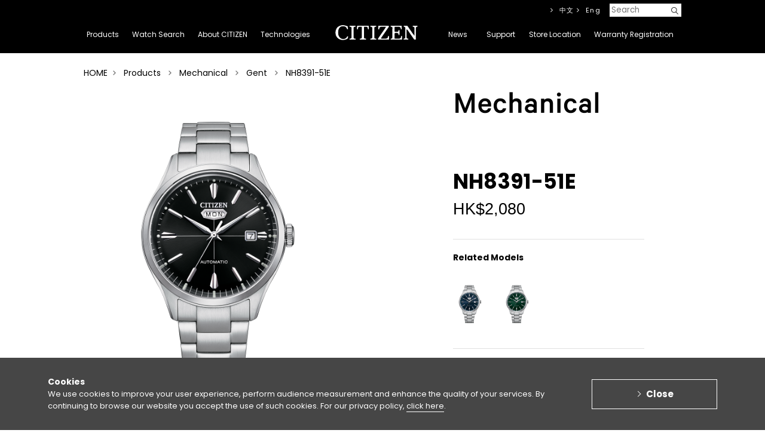

--- FILE ---
content_type: text/html; charset=UTF-8
request_url: https://www.citizen.com.hk/html/en/products/mechanical/gent/nh8391-51e.html
body_size: 14076
content:
<!doctype html>
<html>
	<head>

		
  
  <!-- Google Tag Manager -->
  <script>(function(w,d,s,l,i){w[l]=w[l]||[];w[l].push({'gtm.start':

  new Date().getTime(),event:'gtm.js'});var f=d.getElementsByTagName(s)[0],

  j=d.createElement(s),dl=l!='dataLayer'?'&l='+l:'';j.async=true;j.src=

  'https://www.googletagmanager.com/gtm.js?id='+i+dl;f.parentNode.insertBefore(j,f);

  })(window,document,'script','dataLayer','GTM-KXWG7W7');</script>
  
  <!-- End Google Tag Manager -->
  



        <meta property="og:type" content="website" />    
    <meta property="og:title" content="CITIZEN WATCH">
    <meta property="og:description" content="CITIZEN WATCH is a true manufacture d'horlogerie with a comprehensive manufacturing process that extends from creating a watch's individual components to its final assembly. The company operates in more than 140 countries and regions around the world. Since its founding in 1918, CITIZEN have held the belief of “Better Starts Now” — that is, no matter who you are and what you do, it is always possible to make something better, and now is the time to start doing it.

Sharing this belief, we have made watches, invented and improved technologies and explored the future of watches such as our proprietary light-powered Eco-Drive technology and state-of-the-art satellite-synchronized timekeeping." />
		<meta property="og:site_name" content="CITIZEN WATCH">
		<meta property="og:url" content="https://www.citizen.com.hk/html/en/web/index.html">
    <meta property="og:image" content="https://www.citizen.com.hk/images/chk_fb_250x250.jpg">
    
        <link rel="preconnect" href="https://fonts.googleapis.com">
    <link rel="preconnect" href="https://fonts.gstatic.com" crossorigin>
    <link href="https://fonts.googleapis.com/css2?family=Dela+Gothic+One&family=Poppins:ital,wght@0,100;0,200;0,300;0,400;0,500;0,600;0,700;0,800;0,900;1,100;1,200;1,300;1,400;1,500;1,600;1,700;1,800;1,900&display=swap" rel="stylesheet">
		
		
          <title>NH8391-51E | CITIZEN WATCH</title>
      <meta name="title" content="PageTitle|head_title|escape:'html'" />
      
		<meta http-equiv="X-UA-Compatible" content="IE=edge, chrome=1"/>
		<meta http-equiv="Content-Type" content="text/html; charset=UTF-8" />
		
		<meta name="viewport" content="width=1040">
		
		<link rel="image_src" href="" />
		<link rel="shortcut icon" type="image/x-icon" href="https://www.citizen.com.hk/favicon.ico"  />

		    <link rel="stylesheet" type="text/css" media="screen" href="https://www.citizen.com.hk/css/bootstrap-grid.min.css">
		<link rel="stylesheet" type="text/css" media="screen" href="https://www.citizen.com.hk/css/styles/base.css?v=97">
		<link rel="stylesheet" type="text/css" media="screen" href="https://www.citizen.com.hk/css/styles/parts.css">
		<link rel="stylesheet" type="text/css" media="screen" href="https://www.citizen.com.hk/css/styles/jquery.plugins.css">
		<link rel="stylesheet" type="text/css" media="screen" href="https://www.citizen.com.hk/css/print.css">

					<link rel="stylesheet" href="https://www.citizen.com.hk/css/top.css">
				
					<link rel="stylesheet" type="text/css" media="screen" href="https://www.citizen.com.hk/css/styles/product/slw.css?v=97">
		        
    <!-- Cookie -->
    <link rel="stylesheet" type="text/css" media="screen" href="https://www.citizen.com.hk/js/cookie/css/cookie.css">
        
		
		<link rel="stylesheet" type="text/css" media="screen" href="https://www.citizen.com.hk/css/common.css?v=97">
		<link rel="stylesheet" type="text/css" media="screen" href="https://www.citizen.com.hk/css/1/style.css?v=97" />
    <link rel="stylesheet" type="text/css" media="screen" href="https://www.citizen.com.hk/css/bbcode_class.css?v=97">

          <link rel="stylesheet" type="text/css" media="screen" href="https://www.citizen.com.hk/css/custom_chk.css?v=97">
    
		<script type="text/javascript" charset="utf-8" src="https://www.citizen.com.hk/js/scripts/jquery-2.1.4.min.js"></script>
		<script type="text/javascript" charset="utf-8" src="https://www.citizen.com.hk/js/jquery-ui-1.12.1.custom/jquery-ui.min.js"></script>
		<script type="text/javascript" charset="utf-8" src="https://www.citizen.com.hk/js/jquery-validation-1.13.0/dist/jquery.validate.min.js"></script>
				<script type="text/javascript" charset="utf-8" src="https://www.citizen.com.hk/js/scripts/jquery.plugins.js"></script>
		<script type="text/javascript" charset="utf-8" src="https://www.citizen.com.hk/js/scripts/app.js?v=97"></script>
		        
    <!-- Cookie -->
    <script type="text/javascript" charset="utf-8" src="https://www.citizen.com.hk/js/cookie/js/cookie.js?v=97"></script>
    <script type="text/javascript" charset="utf-8" src="https://www.citizen.com.hk/js/cookie/js/jquery.cookie.js"></script>
        
		<script type="text/javascript" charset="utf-8" src="https://www.citizen.com.hk/js/aveego.js?v=97"></script>

		<script type="text/javascript">
			var MyJS		= 'Product';
			var ObjID		= '545200';
			var ObjLinkID	= '577850';
			var BaseURL		= 'https://www.citizen.com.hk';
      var FRONTEND_CODEBASE_VERSION		= '97';
      var COOKIE_KEY		= 'CKEY191023';
      var recaptchaSiteKey = '6Ldp7RIqAAAAADxSddRbocyxtAcUosSidMgPS3-m';
      var js_IS_LOCAL = '';
			
		</script>
		
					<script type="text/javascript" charset="utf-8" src="https://www.citizen.com.hk/js/top.js"></script>
				
					<script type="text/javascript" charset="utf-8" src="https://www.citizen.com.hk/js/scripts/zoom.js"></script>
		
		

<!-- Facebook Pixel Code --> 
<script>
!function(f,b,e,v,n,t,s){if(f.fbq)return;n=f.fbq=function(){n.callMethod? n.callMethod.apply(n,arguments):n.queue.push(arguments)};if(!f._fbq)f._fbq=n; n.push=n;n.loaded=!0;n.version='2.0';n.queue=[];t=b.createElement(e);t.async=!0; t.src=v;s=b.getElementsByTagName(e)[0];s.parentNode.insertBefore(t,s)}(window, document,'script','https://connect.facebook.net/en_US/fbevents.js'); 

fbq('init', '341431669529311');
fbq('track', "PageView");</script> 
<noscript><img height="1" width="1" style="display:none" 
src="https://www.facebook.com/tr?id=341431669529311&ev=PageView&noscript=1" 
/></noscript> 
<!-- End Facebook Pixel Code -->		

<!-- Implementation of Cadreon Container Tag -->        


	<script>
	  (function(i,s,o,g,r,a,m){i['GoogleAnalyticsObject']=r;i[r]=i[r]||function(){
	  (i[r].q=i[r].q||[]).push(arguments)},i[r].l=1*new Date();a=s.createElement(o),
	  m=s.getElementsByTagName(o)[0];a.async=1;a.src=g;m.parentNode.insertBefore(a,m)
	  })(window,document,'script','https://www.google-analytics.com/analytics.js','ga');

	  ga('create', 'UA-88633725-1', 'auto');
	  ga('send', 'pageview');

	</script>

	</head>

	<body>

	  

<!-- Google Tag Manager (noscript) -->

<noscript><iframe src="https://www.googletagmanager.com/ns.html?id=GTM-KXWG7W7"

height="0" width="0" style="display:none;visibility:hidden"></iframe></noscript>

<!-- End Google Tag Manager (noscript) -->

		
            
                
            
<!-- GDPR -->
	<div class="cookie">
		<div class="cookie__box">
			<div class="cookie__box--content">
				<div class="cookie__box--text">
					<b class="cookie__title">Cookies</b>
					<p class="cookie__text">
						We use cookies to improve your user experience, perform audience measurement and enhance the quality of your services. By continuing to browse our website you accept the use of such cookies. For our privacy policy, <a href="https://www.citizen.co.jp/global/policy/group.html" target="_blank">click here</a>.
					</p>
				</div>
				<div class="cookie__space"></div>
				<div class="cookie__content">
					<button class="cookie__button">Close </button>
				</div>
			</div>
		</div>
	</div>
	<!-- /GDPR -->

		
				<div class="header">
			<header role="banner">
				<div class="header_inner">

					<div id="js-gnavi" class="gnavi">
						<div class="gnavi_inner">
							<nav role="navigation">
								<ul id="js-megadropWrap" class="clearfix">
									

	
		<li class="js-megadropTrigger gnavi_item" data-object_link_id="212356">

			<a href="https://www.citizen.com.hk/html/en/products/">
				<span>Products</span>
			</a>
			<div id="js-megadropTarget" class="megadrop">
				<div class="megadrop_inner">
					<div class="megadrop_lineup">
						<p class="megadrop_label">Products</p>
						<ul id="js-megadrop" class="megadrop_linkList">

              
                                


  <li data-submenu-id="js-498628" class="js-megadrop_link megadrop_linkItem">

    <a class="JsSubmenuClickBtn test" href="#js-498628" data-url="https://www.citizen.com.hk/html/en/products/the-citizen/">The CITIZEN</a>

    <div id="js-498628" class="js-megadrop_products megadrop_products active">

      <div class="megadrop_logo">The CITIZEN</div>

      <ul class="megadrop_productList clearfix">

                
        
                      <li class="megadrop_productListItem objTypePRODUCT_CATEGORY">

              <a href="https://www.citizen.com.hk/html/en/products/the-citizen/mechanical/nc0201-54a.html">

                <div class="megadrop_productImage">
                                      <img src="https://www.citizen.com.hk/filebase2/030/003/0-514580-3013d4811a0ba5872524c361e10069db.png?md5=e9153832046a278bfa0d28594989aff7"  height="135" alt="">
                                  </div>
                <p class="megadrop_productName">NC0201-54A</p>
                <p class="megadrop_productPrice">
                  HK$53,880
                </p>

              </a>
            </li>

            
          
        
                      <li class="megadrop_productListItem objTypePRODUCT_CATEGORY">

              <a href="https://www.citizen.com.hk/html/en/products/the-citizen/eco-drive/aq4100-57c.html">

                <div class="megadrop_productImage">
                                      <img src="https://www.citizen.com.hk/filebase2/029/003/0-514447-4733e6ada96b99aa64a5dd7459a451dc.png?md5=a42f49fdbeb88dfaa29c6b971fdae92f"  height="135" alt="">
                                  </div>
                <p class="megadrop_productName">AQ4100-57C</p>
                <p class="megadrop_productPrice">
                  HK$23,880
                </p>

              </a>
            </li>

            
          
        
                      <li class="megadrop_productListItem objTypePRODUCT_CATEGORY">

              <a href="https://www.citizen.com.hk/html/en/products/the-citizen/eco-drive/aq4100-22a.html">

                <div class="megadrop_productImage">
                                      <img src="https://www.citizen.com.hk/filebase2/029/003/0-514199-e15754954592345989e411d07cbe8131.png?md5=8765a5ce4a95429893c027d61d853d27"  height="135" alt="">
                                  </div>
                <p class="megadrop_productName">AQ4100-22A</p>
                <p class="megadrop_productPrice">
                  HK$23,180
                </p>

              </a>
            </li>

            
          
        
                      <li class="megadrop_productListItem objTypePRODUCT_CATEGORY">

              <a href="https://www.citizen.com.hk/html/en/products/the-citizen/eco-drive/aq4103-16w.html">

                <div class="megadrop_productImage">
                                      <img src="https://www.citizen.com.hk/filebase2/029/003/0-514259-5c5636d0e72f2df31282184fbc70e308.png?md5=0c7ac8679ff0adceb95af0a9a62b5c91"  height="135" alt="">
                                  </div>
                <p class="megadrop_productName">AQ4103-16W</p>
                <p class="megadrop_productPrice">
                  HK$24,180
                </p>

              </a>
            </li>

            
          
        
                      <li class="megadrop_productListItem objTypePRODUCT_CATEGORY">

              <a href="https://www.citizen.com.hk/html/en/products/the-citizen/eco-drive/aq4106-26l.html">

                <div class="megadrop_productImage">
                                      <img src="https://www.citizen.com.hk/filebase2/028/003/0-513767-9ca6534d3842e21c1e4ded86ac84c0f1.png?md5=52956d7d0d0fa519b1d096e388f16f84"  height="135" alt="">
                                  </div>
                <p class="megadrop_productName">AQ4106-26L</p>
                <p class="megadrop_productPrice">
                  HK$26,980
                </p>

              </a>
            </li>

            
          
        
                      <li class="megadrop_productListItem objTypePRODUCT_CATEGORY">

              <a href="https://www.citizen.com.hk/html/en/products/the-citizen/eco-drive/aq4100-65m.html">

                <div class="megadrop_productImage">
                                      <img src="https://www.citizen.com.hk/filebase2/028/003/0-513698-de97e7861bec92a4fdbe715ef706341d.png?md5=fd01bfaeab084056886ed5db01fb2e2f"  height="135" alt="">
                                  </div>
                <p class="megadrop_productName">AQ4100-65M</p>
                <p class="megadrop_productPrice">
                  HK$27,380
                </p>

              </a>
            </li>

            
          
        
                      <li class="megadrop_productListItem objTypePRODUCT_CATEGORY">

              <a href="https://www.citizen.com.hk/html/en/products/the-citizen/eco-drive/aq4100-22l.html">

                <div class="megadrop_productImage">
                                      <img src="https://www.citizen.com.hk/filebase2/027/003/0-513490-e7ec61fa0a70998430780c1bcdb634bf.png?md5=6db4ade5515574fd049837138d24e07a"  height="135" alt="">
                                  </div>
                <p class="megadrop_productName">AQ4100-22L</p>
                <p class="megadrop_productPrice">
                  HK$23,180
                </p>

              </a>
            </li>

            
          
        
                      <li class="megadrop_productListItem objTypePRODUCT_CATEGORY">

              <a href="https://www.citizen.com.hk/html/en/products/the-citizen/eco-drive/aq4106-00a.html">

                <div class="megadrop_productImage">
                                      <img src="https://www.citizen.com.hk/filebase2/028/003/0-513676-4a730cd8b7d4d27cf19750fd7262e708.png?md5=6f2503846f4071038a7569071ffbffac"  height="135" alt="">
                                  </div>
                <p class="megadrop_productName">AQ4106-00A</p>
                <p class="megadrop_productPrice">
                  HK$26,980
                </p>

              </a>
            </li>

            
          
        
                      <li class="megadrop_productListItem objTypePRODUCT_CATEGORY">

              <a href="https://www.citizen.com.hk/html/en/products/the-citizen/eco-drive/aq4100-22w.html">

                <div class="megadrop_productImage">
                                      <img src="https://www.citizen.com.hk/filebase2/024/003/0-511527-474842caf9618e164e05f46f28bafcd9.png?md5=3dd3baa7be8d9473f916c848043689bf"  height="135" alt="">
                                  </div>
                <p class="megadrop_productName">AQ4100-22W</p>
                <p class="megadrop_productPrice">
                  HK$23,290
                </p>

              </a>
            </li>

            
          
        
                      <li class="megadrop_productListItem objTypePRODUCT_CATEGORY">

              <a href="https://www.citizen.com.hk/html/en/products/the-citizen/eco-drive/aq4106-00w.html">

                <div class="megadrop_productImage">
                                      <img src="https://www.citizen.com.hk/filebase2/024/003/0-511595-94c203f145bff7856e8c2c9e45f89e8c.png?md5=2aecdbb2a5da6940e604ba294df31061"  height="135" alt="">
                                  </div>
                <p class="megadrop_productName">AQ4106-00W</p>
                <p class="megadrop_productPrice">
                  HK$23,290
                </p>

              </a>
            </li>

            
          
        

      </ul>
      <p class="megadrop_btnDetail">
        

          
        <a href="https://www.citizen.com.hk/html/en/products/the-citizen/">Click here for details</a>
          
        
      </p>
    </div>

  </li>
  <li data-submenu-id="js-498629" class="js-megadrop_link megadrop_linkItem">

    <a class="JsSubmenuClickBtn test" href="#js-498629" data-url="https://www.citizen.com.hk/html/en/products/series-8/">Series 8</a>

    <div id="js-498629" class="js-megadrop_products megadrop_products ">

      <div class="megadrop_logo">Series 8</div>

      <ul class="megadrop_productList clearfix">

                
        
                      <li class="megadrop_productListItem objTypePRODUCT_CATEGORY">

              <a href="https://www.citizen.com.hk/html/en/products/series-8/gent/nb6035-55h.html">

                <div class="megadrop_productImage">
                                      <img src="https://www.citizen.com.hk/filebase2/029/003/0-514287-56ec2935ef3a6752cf610f0daefb61dd.png?md5=bb979847473b872825e24f1ad097244f"  height="135" alt="">
                                  </div>
                <p class="megadrop_productName">NB6035-55H</p>
                <p class="megadrop_productPrice">
                  HK$12,880
                </p>

              </a>
            </li>

            
          
        
                      <li class="megadrop_productListItem objTypePRODUCT_CATEGORY">

              <a href="https://www.citizen.com.hk/html/en/products/series-8/gent/nb6060-58h.html">

                <div class="megadrop_productImage">
                                      <img src="https://www.citizen.com.hk/filebase2/029/003/0-514129-5c2be9240ed616219a31722c8d94dbbe.png?md5=cf4ed81546eebefb42eccd51da2835d8"  height="135" alt="">
                                  </div>
                <p class="megadrop_productName">NB6060-58H</p>
                <p class="megadrop_productPrice">
                  HK$9,800
                </p>

              </a>
            </li>

            
          
        
                      <li class="megadrop_productListItem objTypePRODUCT_CATEGORY">

              <a href="https://www.citizen.com.hk/html/en/products/series-8/gent/nb6062-52p.html">

                <div class="megadrop_productImage">
                                      <img src="https://www.citizen.com.hk/filebase2/029/003/0-514165-37d13859e67c5dc61a0e254001626e09.png?md5=fafeed0b0be37947cca6bf1f6d6fbff5"  height="135" alt="">
                                  </div>
                <p class="megadrop_productName">NB6062-52P</p>
                <p class="megadrop_productPrice">
                  HK$10,800
                </p>

              </a>
            </li>

            
          
        
                      <li class="megadrop_productListItem objTypePRODUCT_CATEGORY">

              <a href="https://www.citizen.com.hk/html/en/products/series-8/gent/nb6034-58l.html">

                <div class="megadrop_productImage">
                                      <img src="https://www.citizen.com.hk/filebase2/028/003/0-513877-cbe5b1a830679abd183e4929bc022c11.png?md5=cdc6d9c38a9c19048c5d247d9611b9e6"  height="135" alt="">
                                  </div>
                <p class="megadrop_productName">NB6034-58L</p>
                <p class="megadrop_productPrice">
                  HK$11,880
                </p>

              </a>
            </li>

            
          
        
                      <li class="megadrop_productListItem objTypePRODUCT_CATEGORY">

              <a href="https://www.citizen.com.hk/html/en/products/series-8/gent/nb6051-59l.html">

                <div class="megadrop_productImage">
                                      <img src="https://www.citizen.com.hk/filebase2/027/003/0-513051-ed5258e99cddf1fade0d1248a274d805.png?md5=fa88a85ca83623db79d58c6e4b00e467"  height="135" alt="">
                                  </div>
                <p class="megadrop_productName">NB6051-59L</p>
                <p class="megadrop_productPrice">
                  HK$9,300
                </p>

              </a>
            </li>

            
          
        
                      <li class="megadrop_productListItem objTypePRODUCT_CATEGORY">

              <a href="https://www.citizen.com.hk/html/en/products/series-8/gent/nb6060-58x.html">

                <div class="megadrop_productImage">
                                      <img src="https://www.citizen.com.hk/filebase2/026/003/0-512882-f7b046ddeb94c24dda2920e26d487270.png?md5=47aa1011868084895592af8f985ad9c3"  height="135" alt="">
                                  </div>
                <p class="megadrop_productName">NB6060-58X</p>
                <p class="megadrop_productPrice">
                  HK$9,800
                </p>

              </a>
            </li>

            
          
        
                      <li class="megadrop_productListItem objTypePRODUCT_CATEGORY">

              <a href="https://www.citizen.com.hk/html/en/products/series-8/gent/nb6033-51e.html">

                <div class="megadrop_productImage">
                                      <img src="https://www.citizen.com.hk/filebase2/026/003/0-512613-b770d626e602a5d0c83dd30c97dbeef4.png?md5=2c220fbc7cff6239c2c089632073ea09"  height="135" alt="">
                                  </div>
                <p class="megadrop_productName">NB6033-51E</p>
                <p class="megadrop_productPrice">
                  HK$13,980
                </p>

              </a>
            </li>

            
          
        
                      <li class="megadrop_productListItem objTypePRODUCT_CATEGORY">

              <a href="https://www.citizen.com.hk/html/en/products/series-8/gent/nb6036-52n.html">

                <div class="megadrop_productImage">
                                      <img src="https://www.citizen.com.hk/filebase2/025/003/0-512107-425247d886a7810987008b7c329543b7.png?md5=3a0b4842f33fccdd15ad7d21b41d1809"  height="135" alt="">
                                  </div>
                <p class="megadrop_productName">NB6036-52N</p>
                <p class="megadrop_productPrice">
                  HK$13,980
                </p>

              </a>
            </li>

            
          
        
                      <li class="megadrop_productListItem objTypePRODUCT_CATEGORY">

              <a href="https://www.citizen.com.hk/html/en/products/series-8/gent/nb6060-58l.html">

                <div class="megadrop_productImage">
                                      <img src="https://www.citizen.com.hk/filebase2/023/003/0-511078-83bcfb100500809206f19ad12a3741f6.png?md5=9cc7cbabc85a36df66bfa3cff5288a27"  height="135" alt="">
                                  </div>
                <p class="megadrop_productName">NB6060-58L</p>
                <p class="megadrop_productPrice">
                  HK$9,800
                </p>

              </a>
            </li>

            
          
        
                      <li class="megadrop_productListItem objTypePRODUCT_CATEGORY">

              <a href="https://www.citizen.com.hk/html/en/products/series-8/gent/nb6066-51w.html">

                <div class="megadrop_productImage">
                                      <img src="https://www.citizen.com.hk/filebase2/022/003/0-510999-553a3b389da26dc406f23218d24b6f25.png?md5=0efe242d7a06ab5cc608bca64e5ca4a9"  height="135" alt="">
                                  </div>
                <p class="megadrop_productName">NB6066-51W</p>
                <p class="megadrop_productPrice">
                  HK$9,800
                </p>

              </a>
            </li>

            
          
        

      </ul>
      <p class="megadrop_btnDetail">
        

          
        <a href="https://www.citizen.com.hk/html/en/products/series-8/">Click here for details</a>
          
        
      </p>
    </div>

  </li>
  <li data-submenu-id="js-272573" class="js-megadrop_link megadrop_linkItem">

    <a class="JsSubmenuClickBtn test" href="#js-272573" data-url="https://www.citizen.com.hk/html/en/products/attesa/">ATTESA</a>

    <div id="js-272573" class="js-megadrop_products megadrop_products ">

      <div class="megadrop_logo">ATTESA</div>

      <ul class="megadrop_productList clearfix">

                
        
                      <li class="megadrop_productListItem objTypePRODUCT_CATEGORY">

              <a href="https://www.citizen.com.hk/html/en/products/attesa/radio-controlled/at8284-61a.html">

                <div class="megadrop_productImage">
                                      <img src="https://www.citizen.com.hk/filebase2/029/003/0-514382-f7ea36fb01dc02f07ec47546c8d6e7b5.png?md5=c9fdf2f9b75fc10b3d2f5267dc3583e5"  height="135" alt="">
                                  </div>
                <p class="megadrop_productName">AT8284-61A</p>
                <p class="megadrop_productPrice">
                  HK$10,380
                </p>

              </a>
            </li>

            
          
        
                      <li class="megadrop_productListItem objTypePRODUCT_CATEGORY">

              <a href="https://www.citizen.com.hk/html/en/products/attesa/radio-controlled/by1000-51l.html">

                <div class="megadrop_productImage">
                                      <img src="https://www.citizen.com.hk/filebase2/029/003/0-514462-9a6b69f486219f50f7049b8f0adca40a.png?md5=ca08131320bf99d949e21fccecd86617"  height="135" alt="">
                                  </div>
                <p class="megadrop_productName">BY1000-51L</p>
                <p class="megadrop_productPrice">
                  HK$9,180
                </p>

              </a>
            </li>

            
          
        
                      <li class="megadrop_productListItem objTypePRODUCT_CATEGORY">

              <a href="https://www.citizen.com.hk/html/en/products/attesa/radio-controlled/cb0284-66a.html">

                <div class="megadrop_productImage">
                                      <img src="https://www.citizen.com.hk/filebase2/029/003/0-514492-dea093a3fa5a9a2bf7702a1fa250a1dc.png?md5=38349849e599a830cdbcbee35c275f7a"  height="135" alt="">
                                  </div>
                <p class="megadrop_productName">CB0284-66A</p>
                <p class="megadrop_productPrice">
                  HK$9,580
                </p>

              </a>
            </li>

            
          
        
                      <li class="megadrop_productListItem objTypePRODUCT_CATEGORY">

              <a href="https://www.citizen.com.hk/html/en/products/attesa/satellite-wave-gps/cc4076-65a.html">

                <div class="megadrop_productImage">
                                      <img src="https://www.citizen.com.hk/filebase2/029/003/0-514432-809f9a9e8f8a2ed15cf06c6e940d4a0f.png?md5=fe961b84dd6a4fe004d1bf2d8ff96d7a"  height="135" alt="">
                                  </div>
                <p class="megadrop_productName">CC4076-65A</p>
                <p class="megadrop_productPrice">
                  HK$15,280
                </p>

              </a>
            </li>

            
          
        
                      <li class="megadrop_productListItem objTypePRODUCT_CATEGORY">

              <a href="https://www.citizen.com.hk/html/en/products/attesa/radio-controlled/at8314-53l.html">

                <div class="megadrop_productImage">
                                      <img src="https://www.citizen.com.hk/filebase2/029/003/0-514212-4039ae2a33fd0ebba967b2b23c7edbc6.png?md5=3395360901b2dec64fce12f4f4b1981b"  height="135" alt="">
                                  </div>
                <p class="megadrop_productName">AT8314-53L</p>
                <p class="megadrop_productPrice">
                  HK$13,180
                </p>

              </a>
            </li>

            
          
        
                      <li class="megadrop_productListItem objTypePRODUCT_CATEGORY">

              <a href="https://www.citizen.com.hk/html/en/products/attesa/radio-controlled/at8294-59e.html">

                <div class="megadrop_productImage">
                                      <img src="https://www.citizen.com.hk/filebase2/028/003/0-513913-3bb57754d287245f58321c7102fc3f97.png?md5=057e1cfb154e4e246f5d30d9a552cc24"  height="135" alt="">
                                  </div>
                <p class="megadrop_productName">AT8294-59E</p>
                <p class="megadrop_productPrice">
                  HK$10,880
                </p>

              </a>
            </li>

            
          
        
                      <li class="megadrop_productListItem objTypePRODUCT_CATEGORY">

              <a href="https://www.citizen.com.hk/html/en/products/attesa/radio-controlled/at8295-56e.html">

                <div class="megadrop_productImage">
                                      <img src="https://www.citizen.com.hk/filebase2/029/003/0-514008-23aeabcbbaafc8ff707fd88d104f2629.png?md5=01e591c292d384e9005637827e455990"  height="135" alt="">
                                  </div>
                <p class="megadrop_productName">AT8295-56E</p>
                <p class="megadrop_productPrice">
                  HK$9,880
                </p>

              </a>
            </li>

            
          
        
                      <li class="megadrop_productListItem objTypePRODUCT_CATEGORY">

              <a href="https://www.citizen.com.hk/html/en/products/attesa/radio-controlled/cb3046-76e.html">

                <div class="megadrop_productImage">
                                      <img src="https://www.citizen.com.hk/filebase2/028/003/0-513514-d14b7daf69115eff2f79ea3ca114dd8c.png?md5=f7c8c0b8a2b7cf7ffbdd219096fde21f"  height="135" alt="">
                                  </div>
                <p class="megadrop_productName">CB3046-76E</p>
                <p class="megadrop_productPrice">
                  HK$7,780
                </p>

              </a>
            </li>

            
          
        
                      <li class="megadrop_productListItem objTypePRODUCT_CATEGORY">

              <a href="https://www.citizen.com.hk/html/en/products/attesa/satellite-wave-gps/cc4106-74e.html">

                <div class="megadrop_productImage">
                                      <img src="https://www.citizen.com.hk/filebase2/028/003/0-513570-8624e0720270d749a95200b51a84baf3.png?md5=002b2844edbb0e1b617cd438e460cc82"  height="135" alt="">
                                  </div>
                <p class="megadrop_productName">CC4106-74E</p>
                <p class="megadrop_productPrice">
                  HK$13,980
                </p>

              </a>
            </li>

            
          
        
                      <li class="megadrop_productListItem objTypePRODUCT_CATEGORY">

              <a href="https://www.citizen.com.hk/html/en/products/attesa/radio-controlled/cb0288-65l.html">

                <div class="megadrop_productImage">
                                      <img src="https://www.citizen.com.hk/filebase2/027/003/0-513387-2081591d54b0b4495dfbf6d71973528d.png?md5=87359d62c69d33e15c86c651f8280332"  height="135" alt="">
                                  </div>
                <p class="megadrop_productName">CB0288-65L</p>
                <p class="megadrop_productPrice">
                  HK$9,880
                </p>

              </a>
            </li>

            
          
        

      </ul>
      <p class="megadrop_btnDetail">
        

          
        <a href="https://www.citizen.com.hk/html/en/products/attesa/">Click here for details</a>
          
        
      </p>
    </div>

  </li>
  <li data-submenu-id="js-272579" class="js-megadrop_link megadrop_linkItem">

    <a class="JsSubmenuClickBtn test" href="#js-272579" data-url="https://www.citizen.com.hk/html/en/products/promaster/">PROMASTER</a>

    <div id="js-272579" class="js-megadrop_products megadrop_products ">

      <div class="megadrop_logo">PROMASTER</div>

      <ul class="megadrop_productList clearfix">

                
        
                      <li class="megadrop_productListItem objTypePRODUCT_CATEGORY">

              <a href="https://www.citizen.com.hk/html/en/products/promaster/sky/at8220-55w.html">

                <div class="megadrop_productImage">
                                      <img src="https://www.citizen.com.hk/filebase2/030/003/0-514654-2c3b2b67db595bacb0359a2f803da4f4.png?md5=b9cf58a1efa52d8cf6516cf719ce89c2"  height="135" alt="">
                                  </div>
                <p class="megadrop_productName">AT8220-55W</p>
                <p class="megadrop_productPrice">
                  HK$6,280
                </p>

              </a>
            </li>

            
          
        
                      <li class="megadrop_productListItem objTypePRODUCT_CATEGORY">

              <a href="https://www.citizen.com.hk/html/en/products/promaster/sky/nb6044-54l.html">

                <div class="megadrop_productImage">
                                      <img src="https://www.citizen.com.hk/filebase2/030/003/0-514619-ed3e35676e727927e62a05c5703ae176.png?md5=02a511b61e67a6b2ac36bb6a84311f52"  height="135" alt="">
                                  </div>
                <p class="megadrop_productName">NB6044-54L</p>
                <p class="megadrop_productPrice">
                  HK$8,880
                </p>

              </a>
            </li>

            
          
        
                      <li class="megadrop_productListItem objTypePRODUCT_CATEGORY">

              <a href="https://www.citizen.com.hk/html/en/products/promaster/sky/jv2000-51l.html">

                <div class="megadrop_productImage">
                                      <img src="https://www.citizen.com.hk/filebase2/028/003/0-513990-5b5744b109ef245328b8e4c9f037574d.png?md5=020a35cb59b8b7984e236e27616f4cfb"  height="135" alt="">
                                  </div>
                <p class="megadrop_productName">JV2000-51L</p>
                <p class="megadrop_productPrice">
                  HK$6,080
                </p>

              </a>
            </li>

            
          
        
                      <li class="megadrop_productListItem objTypePRODUCT_CATEGORY">

              <a href="https://www.citizen.com.hk/html/en/products/promaster/sky/jv2005-58e.html">

                <div class="megadrop_productImage">
                                      <img src="https://www.citizen.com.hk/filebase2/029/003/0-514022-a4166865d51566bd9d72d340395032f0.png?md5=d6b93c2fee06cfc3bf42f8b9ff5d5634"  height="135" alt="">
                                  </div>
                <p class="megadrop_productName">JV2005-58E</p>
                <p class="megadrop_productPrice">
                  HK$6,580
                </p>

              </a>
            </li>

            
          
        
                      <li class="megadrop_productListItem objTypePRODUCT_CATEGORY">

              <a href="https://www.citizen.com.hk/html/en/products/promaster/sky/jv2006-55h.html">

                <div class="megadrop_productImage">
                                      <img src="https://www.citizen.com.hk/filebase2/028/003/0-513944-efebd90c0bc3612bf69aa23674fd5473.png?md5=6b1ab22e556f6e3ccde92afc1932adad"  height="135" alt="">
                                  </div>
                <p class="megadrop_productName">JV2006-55H</p>
                <p class="megadrop_productPrice">
                  HK$6,180
                </p>

              </a>
            </li>

            
          
        
                      <li class="megadrop_productListItem objTypePRODUCT_CATEGORY">

              <a href="https://www.citizen.com.hk/html/en/products/promaster/sky/at8300-58e.html">

                <div class="megadrop_productImage">
                                      <img src="https://www.citizen.com.hk/filebase2/028/003/0-513863-5bd4c458476748e99461739ab78c3875.png?md5=da89076a439c8bdb5c823c4d81e9361e"  height="135" alt="">
                                  </div>
                <p class="megadrop_productName">AT8300-58E</p>
                <p class="megadrop_productPrice">
                  HK$5,580
                </p>

              </a>
            </li>

            
          
        
                      <li class="megadrop_productListItem objTypePRODUCT_CATEGORY">

              <a href="https://www.citizen.com.hk/html/en/products/promaster/sky/at8300-58l.html">

                <div class="megadrop_productImage">
                                      <img src="https://www.citizen.com.hk/filebase2/028/003/0-513856-6820bb13d4f9dacb89e6d9923b1ba210.png?md5=892bb56e834f1074cbb72879a34d3089"  height="135" alt="">
                                  </div>
                <p class="megadrop_productName">AT8300-58L</p>
                <p class="megadrop_productPrice">
                  HK$5,580
                </p>

              </a>
            </li>

            
          
        
                      <li class="megadrop_productListItem objTypePRODUCT_CATEGORY">

              <a href="https://www.citizen.com.hk/html/en/products/promaster/sky/at8304-57a.html">

                <div class="megadrop_productImage">
                                      <img src="https://www.citizen.com.hk/filebase2/028/003/0-513906-9a8251fd743559a370a35b2337b92f07.png?md5=eb50248391b77790b9580385dbed700c"  height="135" alt="">
                                  </div>
                <p class="megadrop_productName">AT8304-57A</p>
                <p class="megadrop_productPrice">
                  HK$6,080
                </p>

              </a>
            </li>

            
          
        
                      <li class="megadrop_productListItem objTypePRODUCT_CATEGORY">

              <a href="https://www.citizen.com.hk/html/en/products/promaster/sky/at8304-57w.html">

                <div class="megadrop_productImage">
                                      <img src="https://www.citizen.com.hk/filebase2/028/003/0-513920-b98b1f05b6379fd751a64da300abd291.png?md5=ab078bee29ea7fb17ca98442ba14f288"  height="135" alt="">
                                  </div>
                <p class="megadrop_productName">AT8304-57W</p>
                <p class="megadrop_productPrice">
                  HK$6,080
                </p>

              </a>
            </li>

            
          
        
                      <li class="megadrop_productListItem objTypePRODUCT_CATEGORY">

              <a href="https://www.citizen.com.hk/html/en/products/promaster/land/av0106-01l.html">

                <div class="megadrop_productImage">
                                      <img src="https://www.citizen.com.hk/filebase2/028/003/0-513985-d7187c11e0fe478b47a1d1de8e69eba5.png?md5=6c240a92362271c02d92c826fd7d6515"  height="135" alt="">
                                  </div>
                <p class="megadrop_productName">AV0106-01L</p>
                <p class="megadrop_productPrice">
                  HK$9,880
                </p>

              </a>
            </li>

            
          
        

      </ul>
      <p class="megadrop_btnDetail">
        

          
        <a href="https://www.citizen.com.hk/html/en/products/promaster/">Click here for details</a>
          
        
      </p>
    </div>

  </li>
  <li data-submenu-id="js-275008" class="js-megadrop_link megadrop_linkItem">

    <a class="JsSubmenuClickBtn test" href="#js-275008" data-url="https://www.citizen.com.hk/html/en/products/citizen-l/">Citizen L</a>

    <div id="js-275008" class="js-megadrop_products megadrop_products ">

      <div class="megadrop_logo">Citizen L</div>

      <ul class="megadrop_productList clearfix">

                
        
                      <li class="megadrop_productListItem objTypePRODUCT_CATEGORY">

              <a href="https://www.citizen.com.hk/html/en/products/citizen-l/regular/em1099-57l.html">

                <div class="megadrop_productImage">
                                      <img src="https://www.citizen.com.hk/filebase2/028/003/0-513951-c5252f2ef4ef5451339dd8e2e6e92116.png?md5=2f38259bad105aa3f443299bfd25f0e2"  height="135" alt="">
                                  </div>
                <p class="megadrop_productName">EM1099-57L</p>
                <p class="megadrop_productPrice">
                  HK$5,380
                </p>

              </a>
            </li>

            
          
        
                      <li class="megadrop_productListItem objTypePRODUCT_CATEGORY">

              <a href="https://www.citizen.com.hk/html/en/products/citizen-l/regular/em1133-85l.html">

                <div class="megadrop_productImage">
                                      <img src="https://www.citizen.com.hk/filebase2/028/003/0-513927-843dc37bdc1e8b161854e6f12d85b883.png?md5=b2976072b5c817c18081205b36144cd6"  height="135" alt="">
                                  </div>
                <p class="megadrop_productName">EM1133-85L</p>
                <p class="megadrop_productPrice">
                  HK$3,880
                </p>

              </a>
            </li>

            
          
        
                      <li class="megadrop_productListItem objTypePRODUCT_CATEGORY">

              <a href="https://www.citizen.com.hk/html/en/products/citizen-l/regular/ew5607-02n.html">

                <div class="megadrop_productImage">
                                      <img src="https://www.citizen.com.hk/filebase2/028/003/0-513826-e94b514f7ef65afa03799823bbb35190.png?md5=f2abe2f1d38ea65c69d201ff482d93d9"  height="135" alt="">
                                  </div>
                <p class="megadrop_productName">EW5607-02N</p>
                <p class="megadrop_productPrice">
                  HK$3,480
                </p>

              </a>
            </li>

            
          
        
                      <li class="megadrop_productListItem objTypePRODUCT_CATEGORY">

              <a href="https://www.citizen.com.hk/html/en/products/citizen-l/regular/em0990-81a.html">

                <div class="megadrop_productImage">
                                      <img src="https://www.citizen.com.hk/filebase2/028/003/0-513604-74152aefa3d81bbb98e193b9d6b5fbbd.png?md5=85050039c749046cf37b26b49dd30cfb"  height="135" alt="">
                                  </div>
                <p class="megadrop_productName">EM0990-81A</p>
                <p class="megadrop_productPrice">
                  HK$2,280
                </p>

              </a>
            </li>

            
          
        
                      <li class="megadrop_productListItem objTypePRODUCT_CATEGORY">

              <a href="https://www.citizen.com.hk/html/en/products/citizen-l/regular/em0990-81e.html">

                <div class="megadrop_productImage">
                                      <img src="https://www.citizen.com.hk/filebase2/028/003/0-513550-1c168e2189d1e37517177bf956e20784.png?md5=a12f22ea1a0009130eac291c8f30de8b"  height="135" alt="">
                                  </div>
                <p class="megadrop_productName">EM0990-81E</p>
                <p class="megadrop_productPrice">
                  HK$2,280
                </p>

              </a>
            </li>

            
          
        
                      <li class="megadrop_productListItem objTypePRODUCT_CATEGORY">

              <a href="https://www.citizen.com.hk/html/en/products/citizen-l/regular/em0996-84y.html">

                <div class="megadrop_productImage">
                                      <img src="https://www.citizen.com.hk/filebase2/028/003/0-513501-c1912a9e1027c489fc65961c7799fb1b.png?md5=01303c1ec33038f8279f1c3e11cc2a1b"  height="135" alt="">
                                  </div>
                <p class="megadrop_productName">EM0996-84Y</p>
                <p class="megadrop_productPrice">
                  HK$2,580
                </p>

              </a>
            </li>

            
          
        
                      <li class="megadrop_productListItem objTypePRODUCT_CATEGORY">

              <a href="https://www.citizen.com.hk/html/en/products/citizen-l/regular/em1060-87l.html">

                <div class="megadrop_productImage">
                                      <img src="https://www.citizen.com.hk/filebase2/027/003/0-513357-b5e23e6b48913d0300a679cb6c4e5c7d.png?md5=f084eccb49645ecf311cc33501172c42"  height="135" alt="">
                                  </div>
                <p class="megadrop_productName">EM1060-87L</p>
                <p class="megadrop_productPrice">
                  HK$4,280
                </p>

              </a>
            </li>

            
          
        
                      <li class="megadrop_productListItem objTypePRODUCT_CATEGORY">

              <a href="https://www.citizen.com.hk/html/en/products/citizen-l/regular/ew5620-55n.html">

                <div class="megadrop_productImage">
                                      <img src="https://www.citizen.com.hk/filebase2/026/003/0-512751-b58660ad69ab89f61b7da116003a6939.png?md5=d3cd32565b498bb89f3d0a6955b86ffd"  height="135" alt="">
                                  </div>
                <p class="megadrop_productName">EW5620-55N</p>
                <p class="megadrop_productPrice">
                  HK$3,180
                </p>

              </a>
            </li>

            
          
        
                      <li class="megadrop_productListItem objTypePRODUCT_CATEGORY">

              <a href="https://www.citizen.com.hk/html/en/products/citizen-l/regular/ew5624-54y.html">

                <div class="megadrop_productImage">
                                      <img src="https://www.citizen.com.hk/filebase2/026/003/0-512793-2e4909cac5d6feeea5cd99fe1c4d831f.png?md5=c09676e5c2fa0c49040e3a370bac9d2e"  height="135" alt="">
                                  </div>
                <p class="megadrop_productName">EW5624-54Y</p>
                <p class="megadrop_productPrice">
                  HK$3,680
                </p>

              </a>
            </li>

            
          
        
                      <li class="megadrop_productListItem objTypePRODUCT_CATEGORY">

              <a href="https://www.citizen.com.hk/html/en/products/citizen-l/regular/em1160-58e.html">

                <div class="megadrop_productImage">
                                      <img src="https://www.citizen.com.hk/filebase2/026/003/0-512606-d83e55360ec3cbe87589f805467645bf.png?md5=fee307a2d2bf3011be84bed59e41c4d1"  height="135" alt="">
                                  </div>
                <p class="megadrop_productName">EM1160-58E</p>
                <p class="megadrop_productPrice">
                  HK$3,480
                </p>

              </a>
            </li>

            
          
        

      </ul>
      <p class="megadrop_btnDetail">
        

          
        <a href="https://www.citizen.com.hk/html/en/products/citizen-l/">Click here for details</a>
          
        
      </p>
    </div>

  </li>
  <li data-submenu-id="js-272580" class="js-megadrop_link megadrop_linkItem">

    <a class="JsSubmenuClickBtn test" href="#js-272580" data-url="https://www.citizen.com.hk/html/en/products/xc/">xC</a>

    <div id="js-272580" class="js-megadrop_products megadrop_products ">

      <div class="megadrop_logo">xC</div>

      <ul class="megadrop_productList clearfix">

                
        
                      <li class="megadrop_productListItem objTypePRODUCT_CATEGORY">

              <a href="https://www.citizen.com.hk/html/en/products/xc/eco-drive/ew2638-56a.html">

                <div class="megadrop_productImage">
                                      <img src="https://www.citizen.com.hk/filebase2/030/003/0-514640-1c66fa32a498c8f8a1b36b5e3428d4f9.png?md5=b5e89476351d001c9d2ca156321714f6"  height="135" alt="">
                                  </div>
                <p class="megadrop_productName">EW2638-56A</p>
                <p class="megadrop_productPrice">
                  HK$3,280
                </p>

              </a>
            </li>

            
          
        
                      <li class="megadrop_productListItem objTypePRODUCT_CATEGORY">

              <a href="https://www.citizen.com.hk/html/en/products/xc/eco-drive/ew2638-56z.html">

                <div class="megadrop_productImage">
                                      <img src="https://www.citizen.com.hk/filebase2/030/003/0-514733-afd98d4d97e9e8048ab32dfaa71c544d.png?md5=6adbebd14ccfab1700d8d87b92d7cf88"  height="135" alt="">
                                  </div>
                <p class="megadrop_productName">EW2638-56Z</p>
                <p class="megadrop_productPrice">
                  HK$3,280
                </p>

              </a>
            </li>

            
          
        
                      <li class="megadrop_productListItem objTypePRODUCT_CATEGORY">

              <a href="https://www.citizen.com.hk/html/en/products/xc/eco-drive/ew5541-50w.html">

                <div class="megadrop_productImage">
                                      <img src="https://www.citizen.com.hk/filebase2/030/003/0-514647-f28afdfe97532182ba6f72da92610064.png?md5=a3adda22f1f3ac0dacf89fb5697f4e4c"  height="135" alt="">
                                  </div>
                <p class="megadrop_productName">EW5541-50W</p>
                <p class="megadrop_productPrice">
                  HK$4,580
                </p>

              </a>
            </li>

            
          
        
                      <li class="megadrop_productListItem objTypePRODUCT_CATEGORY">

              <a href="https://www.citizen.com.hk/html/en/products/xc/eco-drive/ew5546-56x.html">

                <div class="megadrop_productImage">
                                      <img src="https://www.citizen.com.hk/filebase2/030/003/0-514712-0f8cc0a46129a573f1f0a23acc58d63b.png?md5=9b162becaffce0d749582d398c75029d"  height="135" alt="">
                                  </div>
                <p class="megadrop_productName">EW5546-56X</p>
                <p class="megadrop_productPrice">
                  HK$4,480
                </p>

              </a>
            </li>

            
          
        
                      <li class="megadrop_productListItem objTypePRODUCT_CATEGORY">

              <a href="https://www.citizen.com.hk/html/en/products/xc/radio-controlled/ec1160-71l.html">

                <div class="megadrop_productImage">
                                      <img src="https://www.citizen.com.hk/filebase2/029/003/0-514395-5e83c89d805ae03c13a9d0113eb634c9.png?md5=c4994b41c9fcd48ad21e9f7bb987fc32"  height="135" alt="">
                                  </div>
                <p class="megadrop_productName">EC1160-71L</p>
                <p class="megadrop_productPrice">
                  HK$7,980
                </p>

              </a>
            </li>

            
          
        
                      <li class="megadrop_productListItem objTypePRODUCT_CATEGORY">

              <a href="https://www.citizen.com.hk/html/en/products/xc/radio-controlled/es9433-56a.html">

                <div class="megadrop_productImage">
                                      <img src="https://www.citizen.com.hk/filebase2/030/003/0-514519-e1b933ad0db52a263da9f981e96106ed.png?md5=4204de489991972e808101439c326343"  height="135" alt="">
                                  </div>
                <p class="megadrop_productName">ES9433-56A</p>
                <p class="megadrop_productPrice">
                  HK$5,980
                </p>

              </a>
            </li>

            
          
        
                      <li class="megadrop_productListItem objTypePRODUCT_CATEGORY">

              <a href="https://www.citizen.com.hk/html/en/products/xc/radio-controlled/es9498-69n.html">

                <div class="megadrop_productImage">
                                      <img src="https://www.citizen.com.hk/filebase2/030/003/0-514512-ad229ca9f6744a3f02d46ed2fc7f0bce.png?md5=25811958a55960747bb893268c3640d4"  height="135" alt="">
                                  </div>
                <p class="megadrop_productName">ES9498-69N</p>
                <p class="megadrop_productPrice">
                  HK$10,580
                </p>

              </a>
            </li>

            
          
        
                      <li class="megadrop_productListItem objTypePRODUCT_CATEGORY">

              <a href="https://www.citizen.com.hk/html/en/products/xc/radio-controlled/es9506-54n.html">

                <div class="megadrop_productImage">
                                      <img src="https://www.citizen.com.hk/filebase2/029/003/0-514348-fdb57d19c7d6408b2148afb20733dc88.png?md5=fdecfa9b7b6242d9b479f438a716e486"  height="135" alt="">
                                  </div>
                <p class="megadrop_productName">ES9506-54N</p>
                <p class="megadrop_productPrice">
                  HK$10,880
                </p>

              </a>
            </li>

            
          
        
                      <li class="megadrop_productListItem objTypePRODUCT_CATEGORY">

              <a href="https://www.citizen.com.hk/html/en/products/xc/radio-controlled/es9460-88w.html">

                <div class="megadrop_productImage">
                                      <img src="https://www.citizen.com.hk/filebase2/028/003/0-513892-1d0dc271e268cee88c8f939f8e668a90.png?md5=0d219e8a5c33018c479b57b1fa87cbe5"  height="135" alt="">
                                  </div>
                <p class="megadrop_productName">ES9460-88W</p>
                <p class="megadrop_productPrice">
                  HK$6,980
                </p>

              </a>
            </li>

            
          
        
                      <li class="megadrop_productListItem objTypePRODUCT_CATEGORY">

              <a href="https://www.citizen.com.hk/html/en/products/xc/eco-drive/ew2426-54x.html">

                <div class="megadrop_productImage">
                                      <img src="https://www.citizen.com.hk/filebase2/028/003/0-513669-691f430203a5e9144c5cbf6aaa09a59f.png?md5=4ce6045970deabd539f4b70df322cadd"  height="135" alt="">
                                  </div>
                <p class="megadrop_productName">EW2426-54X</p>
                <p class="megadrop_productPrice">
                  HK$3,880
                </p>

              </a>
            </li>

            
          
        

      </ul>
      <p class="megadrop_btnDetail">
        

          
        <a href="https://www.citizen.com.hk/html/en/products/xc/">Click here for details</a>
          
        
      </p>
    </div>

  </li>
  <li data-submenu-id="js-275020" class="js-megadrop_link megadrop_linkItem">

    <a class="JsSubmenuClickBtn test" href="#js-275020" data-url="https://www.citizen.com.hk/html/en/products/eco-drive/">ECO DRIVE</a>

    <div id="js-275020" class="js-megadrop_products megadrop_products ">

      <div class="megadrop_logo">ECO DRIVE</div>

      <ul class="megadrop_productList clearfix">

                
        
                      <li class="megadrop_productListItem objTypePRODUCT_CATEGORY">

              <a href="https://www.citizen.com.hk/html/en/products/eco-drive/pair/bm7595-89m.html">

                <div class="megadrop_productImage">
                                      <img src="https://www.citizen.com.hk/filebase2/030/003/0-514719-8698f845b972fafcd5c7b8a4a757e80f.png?md5=ef1c8bbf49ccc6de5d6134749f640b22"  height="135" alt="">
                                  </div>
                <p class="megadrop_productName">BM7595-89M</p>
                <p class="megadrop_productPrice">
                  HK$3,180
                </p>

              </a>
            </li>

            
          
        
                      <li class="megadrop_productListItem objTypePRODUCT_CATEGORY">

              <a href="https://www.citizen.com.hk/html/en/products/eco-drive/gent/bm7620-83m.html">

                <div class="megadrop_productImage">
                                      <img src="https://www.citizen.com.hk/filebase2/030/003/0-514667-600addc17546e38e742ddef4f8e3c6d0.png?md5=79278e5734a0be5b43372d52935ddd85"  height="135" alt="">
                                  </div>
                <p class="megadrop_productName">BM7620-83M</p>
                <p class="megadrop_productPrice">
                  HK$1,880
                </p>

              </a>
            </li>

            
          
        
                      <li class="megadrop_productListItem objTypePRODUCT_CATEGORY">

              <a href="https://www.citizen.com.hk/html/en/products/eco-drive/gent/bm7625-80h.html">

                <div class="megadrop_productImage">
                                      <img src="https://www.citizen.com.hk/filebase2/030/003/0-514726-83e75f8b9761459360582268082a3b3b.png?md5=044e82c62108ac8f19768355a45f7add"  height="135" alt="">
                                  </div>
                <p class="megadrop_productName">BM7625-80H</p>
                <p class="megadrop_productPrice">
                  HK$2,180
                </p>

              </a>
            </li>

            
          
        
                      <li class="megadrop_productListItem objTypePRODUCT_CATEGORY">

              <a href="https://www.citizen.com.hk/html/en/products/eco-drive/lady/em1220-58x.html">

                <div class="megadrop_productImage">
                                      <img src="https://www.citizen.com.hk/filebase2/030/003/0-514686-82fe79cdc8d2aff615b499892c9fe3d7.png?md5=10ca911247f3a45f95124871a9370661"  height="135" alt="">
                                  </div>
                <p class="megadrop_productName">EM1220-58X</p>
                <p class="megadrop_productPrice">
                  HK$1,780
                </p>

              </a>
            </li>

            
          
        
                      <li class="megadrop_productListItem objTypePRODUCT_CATEGORY">

              <a href="https://www.citizen.com.hk/html/en/products/eco-drive/lady/em1220-58y.html">

                <div class="megadrop_productImage">
                                      <img src="https://www.citizen.com.hk/filebase2/030/003/0-514679-aec0a6a45f77a2f92ad9e406cec9fce5.png?md5=61fca1f1a76f3c848ab5b720826136f5"  height="135" alt="">
                                  </div>
                <p class="megadrop_productName">EM1220-58Y</p>
                <p class="megadrop_productPrice">
                  HK$1,780
                </p>

              </a>
            </li>

            
          
        
                      <li class="megadrop_productListItem objTypePRODUCT_CATEGORY">

              <a href="https://www.citizen.com.hk/html/en/products/eco-drive/pair/ew2595-81m.html">

                <div class="megadrop_productImage">
                                      <img src="https://www.citizen.com.hk/filebase2/030/003/0-514705-a92d64d8916f22f868f745f2d263a76c.png?md5=682ef777424622cbc3336c0f60f23b5e"  height="135" alt="">
                                  </div>
                <p class="megadrop_productName">EW2595-81M</p>
                <p class="megadrop_productPrice">
                  HK$3,080
                </p>

              </a>
            </li>

            
          
        
                      <li class="megadrop_productListItem objTypePRODUCT_CATEGORY">

              <a href="https://www.citizen.com.hk/html/en/products/eco-drive/radio-controlled/at8263-87x.html">

                <div class="megadrop_productImage">
                                      <img src="https://www.citizen.com.hk/filebase2/030/003/0-514591-aa169ba4d035eab65f93987e076cad96.png?md5=961f1f1596788ddd753375a799bb2d5b"  height="135" alt="">
                                  </div>
                <p class="megadrop_productName">AT8263-87X</p>
                <p class="megadrop_productPrice">
                  HK$5,180
                </p>

              </a>
            </li>

            
          
        
                      <li class="megadrop_productListItem objTypePRODUCT_CATEGORY">

              <a href="https://www.citizen.com.hk/html/en/products/eco-drive/radio-controlled/at8268-83e.html">

                <div class="megadrop_productImage">
                                      <img src="https://www.citizen.com.hk/filebase2/030/003/0-514633-247b80ad57448c91fa0c2505c71682de.png?md5=a25918b0014f6ba35e9c6d00c53ef630"  height="135" alt="">
                                  </div>
                <p class="megadrop_productName">AT8268-83E</p>
                <p class="megadrop_productPrice">
                  HK$5,180
                </p>

              </a>
            </li>

            
          
        
                      <li class="megadrop_productListItem objTypePRODUCT_CATEGORY">

              <a href="https://www.citizen.com.hk/html/en/products/eco-drive/gent/ca0843-89l.html">

                <div class="megadrop_productImage">
                                      <img src="https://www.citizen.com.hk/filebase2/030/003/0-514598-a7b14f5e09d742f276272845f94c4976.png?md5=a34e1dd6dd6c8206caa13d043b103ff0"  height="135" alt="">
                                  </div>
                <p class="megadrop_productName">CA0843-89L</p>
                <p class="megadrop_productPrice">
                  HK$3,780
                </p>

              </a>
            </li>

            
          
        
                      <li class="megadrop_productListItem objTypePRODUCT_CATEGORY">

              <a href="https://www.citizen.com.hk/html/en/products/eco-drive/gent/ca0847-88h.html">

                <div class="megadrop_productImage">
                                      <img src="https://www.citizen.com.hk/filebase2/030/003/0-514573-2f79e1c3d8684ff273b67aeb87f4ee6b.png?md5=0e4e429565c97326b27ef01d392781d2"  height="135" alt="">
                                  </div>
                <p class="megadrop_productName">CA0847-88H</p>
                <p class="megadrop_productPrice">
                  HK$3,580
                </p>

              </a>
            </li>

            
          
        

      </ul>
      <p class="megadrop_btnDetail">
        

          
        <a href="https://www.citizen.com.hk/html/en/products/eco-drive/">Click here for details</a>
          
        
      </p>
    </div>

  </li>
  <li data-submenu-id="js-275016" class="js-megadrop_link megadrop_linkItem">

    <a class="JsSubmenuClickBtn test" href="#js-275016" data-url="https://www.citizen.com.hk/html/en/products/mechanical/">Mechanical</a>

    <div id="js-275016" class="js-megadrop_products megadrop_products ">

      <div class="megadrop_logo">Mechanical</div>

      <ul class="megadrop_productList clearfix">

                
        
                      <li class="megadrop_productListItem objTypePRODUCT_CATEGORY">

              <a href="https://www.citizen.com.hk/html/en/products/mechanical/gent/ny4060-51e.html">

                <div class="megadrop_productImage">
                                      <img src="https://www.citizen.com.hk/filebase2/030/003/0-514740-2e263c4e9dfe4df7e0bae002ea213fce.png?md5=9c0b1e5aca939fdceb9c380cc71d2299"  height="135" alt="">
                                  </div>
                <p class="megadrop_productName">NY4060-51E</p>
                <p class="megadrop_productPrice">
                  HK$2,580
                </p>

              </a>
            </li>

            
          
        
                      <li class="megadrop_productListItem objTypePRODUCT_CATEGORY">

              <a href="https://www.citizen.com.hk/html/en/products/mechanical/gent/ny4060-51l.html">

                <div class="megadrop_productImage">
                                      <img src="https://www.citizen.com.hk/filebase2/030/003/0-514691-03bd00d87f2a8d85b7fd3aba76232eb2.png?md5=2f789f26f5551ebc3991ba36d9916104"  height="135" alt="">
                                  </div>
                <p class="megadrop_productName">NY4060-51L</p>
                <p class="megadrop_productPrice">
                  HK$2,580
                </p>

              </a>
            </li>

            
          
        
                      <li class="megadrop_productListItem objTypePRODUCT_CATEGORY">

              <a href="https://www.citizen.com.hk/html/en/products/mechanical/gent/ny4062-04x.html">

                <div class="megadrop_productImage">
                                      <img src="https://www.citizen.com.hk/filebase2/030/003/0-514672-cdea32a0aa857fa9f9e0b9bbc4673b1c.png?md5=fc64d492589037ab80b87e90cab97d43"  height="135" alt="">
                                  </div>
                <p class="megadrop_productName">NY4062-04X</p>
                <p class="megadrop_productPrice">
                  HK$2,580
                </p>

              </a>
            </li>

            
          
        
                      <li class="megadrop_productListItem objTypePRODUCT_CATEGORY">

              <a href="https://www.citizen.com.hk/html/en/products/mechanical/gent/ny4063-01l.html">

                <div class="megadrop_productImage">
                                      <img src="https://www.citizen.com.hk/filebase2/030/003/0-514698-64be6fd5f409dba336c0ecfcc339b9a9.png?md5=271531b40399ba51caddd1e25d867473"  height="135" alt="">
                                  </div>
                <p class="megadrop_productName">NY4063-01L</p>
                <p class="megadrop_productPrice">
                  HK$2,580
                </p>

              </a>
            </li>

            
          
        
                      <li class="megadrop_productListItem objTypePRODUCT_CATEGORY">

              <a href="https://www.citizen.com.hk/html/en/products/mechanical/gent/nb6044-54l.html">

                <div class="megadrop_productImage">
                                      <img src="https://www.citizen.com.hk/filebase2/030/003/0-514619-ed3e35676e727927e62a05c5703ae176.png?md5=02a511b61e67a6b2ac36bb6a84311f52"  height="135" alt="">
                                  </div>
                <p class="megadrop_productName">NB6044-54L</p>
                <p class="megadrop_productPrice">
                  HK$8,880
                </p>

              </a>
            </li>

            
          
        
                      <li class="megadrop_productListItem objTypePRODUCT_CATEGORY">

              <a href="https://www.citizen.com.hk/html/en/products/mechanical/gent/nj0191-83m.html">

                <div class="megadrop_productImage">
                                      <img src="https://www.citizen.com.hk/filebase2/029/003/0-514231-785e4ef467b315dbe010ec167cd5a494.png?md5=51bf42f494a8a05395a750c4e835e26d"  height="135" alt="">
                                  </div>
                <p class="megadrop_productName">NJ0191-83M</p>
                <p class="megadrop_productPrice">
                  HK$2,580
                </p>

              </a>
            </li>

            
          
        
                      <li class="megadrop_productListItem objTypePRODUCT_CATEGORY">

              <a href="https://www.citizen.com.hk/html/en/products/mechanical/gent/nk0020-55e.html">

                <div class="megadrop_productImage">
                                      <img src="https://www.citizen.com.hk/filebase2/029/003/0-514148-01c9ab4f95502955c28bf453f89ad5c8.png?md5=b5e60110a64c58e4cd788fc0012dd415"  height="135" alt="">
                                  </div>
                <p class="megadrop_productName">NK0020-55E</p>
                <p class="megadrop_productPrice">
                  HK$3,980
                </p>

              </a>
            </li>

            
          
        
                      <li class="megadrop_productListItem objTypePRODUCT_CATEGORY">

              <a href="https://www.citizen.com.hk/html/en/products/mechanical/gent/nk0023-57l.html">

                <div class="megadrop_productImage">
                                      <img src="https://www.citizen.com.hk/filebase2/029/003/0-514238-7ebf5edd844090059b2677cea3d737cc.png?md5=1512bbe10041a66c9704319fc40e6140"  height="135" alt="">
                                  </div>
                <p class="megadrop_productName">NK0023-57L</p>
                <p class="megadrop_productPrice">
                  HK$4,380
                </p>

              </a>
            </li>

            
          
        
                      <li class="megadrop_productListItem objTypePRODUCT_CATEGORY">

              <a href="https://www.citizen.com.hk/html/en/products/mechanical/gent/nk0024-54x.html">

                <div class="megadrop_productImage">
                                      <img src="https://www.citizen.com.hk/filebase2/029/003/0-514182-9008ee2d2725915df18e08ddc66dd9e9.png?md5=92b0830c7e40ba7c175b22afb334f6a3"  height="135" alt="">
                                  </div>
                <p class="megadrop_productName">NK0024-54X</p>
                <p class="megadrop_productPrice">
                  HK$4,180
                </p>

              </a>
            </li>

            
          
        
                      <li class="megadrop_productListItem objTypePRODUCT_CATEGORY">

              <a href="https://www.citizen.com.hk/html/en/products/mechanical/gent/nj0200-50e.html">

                <div class="megadrop_productImage">
                                      <img src="https://www.citizen.com.hk/filebase2/028/003/0-513970-23cd9151345a2720326aae23aa5b9630.png?md5=675852235cc25350c611a40f732a174d"  height="135" alt="">
                                  </div>
                <p class="megadrop_productName">NJ0200-50E</p>
                <p class="megadrop_productPrice">
                  HK$2,980
                </p>

              </a>
            </li>

            
          
        

      </ul>
      <p class="megadrop_btnDetail">
        

          
        <a href="https://www.citizen.com.hk/html/en/products/mechanical/">Click here for details</a>
          
        
      </p>
    </div>

  </li>
  <li data-submenu-id="js-565542" class="js-megadrop_link megadrop_linkItem">

    <a class="JsSubmenuClickBtn test" href="#js-565542" data-url="https://www.citizen.com.hk/html/en/products/quartz/">Quartz</a>

    <div id="js-565542" class="js-megadrop_products megadrop_products ">

      <div class="megadrop_logo">Quartz</div>

      <ul class="megadrop_productList clearfix">

                
        
                      <li class="megadrop_productListItem objTypePRODUCT_CATEGORY">

              <a href="https://www.citizen.com.hk/html/en/products/quartz/gent/an8230-59e.html">

                <div class="megadrop_productImage">
                                      <img src="https://www.citizen.com.hk/filebase2/027/003/0-513350-ddecc25aee96c838b15a51d916c2bc83.png?md5=da4fedad0db97e35e8878b26d0df54b2"  height="135" alt="">
                                  </div>
                <p class="megadrop_productName">AN8230-59E</p>
                <p class="megadrop_productPrice">
                  HK$1,480
                </p>

              </a>
            </li>

            
          
        
                      <li class="megadrop_productListItem objTypePRODUCT_CATEGORY">

              <a href="https://www.citizen.com.hk/html/en/products/quartz/gent/an8230-59l.html">

                <div class="megadrop_productImage">
                                      <img src="https://www.citizen.com.hk/filebase2/027/003/0-513300-4f86727fd7ea6b93386a02e986b25ae6.png?md5=8ef081423255c0fe996b09d291393800"  height="135" alt="">
                                  </div>
                <p class="megadrop_productName">AN8230-59L</p>
                <p class="megadrop_productPrice">
                  HK$1,480
                </p>

              </a>
            </li>

            
          
        
                      <li class="megadrop_productListItem objTypePRODUCT_CATEGORY">

              <a href="https://www.citizen.com.hk/html/en/products/quartz/gent/an8232-53a.html">

                <div class="megadrop_productImage">
                                      <img src="https://www.citizen.com.hk/filebase2/027/003/0-513260-86cf501630f6c8e1fe4efeaba4bcf884.png?md5=4fb4267af5ffe87069842cba66eb9bd7"  height="135" alt="">
                                  </div>
                <p class="megadrop_productName">AN8232-53A</p>
                <p class="megadrop_productPrice">
                  HK$1,780
                </p>

              </a>
            </li>

            
          
        
                      <li class="megadrop_productListItem objTypePRODUCT_CATEGORY">

              <a href="https://www.citizen.com.hk/html/en/products/quartz/gent/an8233-51e.html">

                <div class="megadrop_productImage">
                                      <img src="https://www.citizen.com.hk/filebase2/027/003/0-513280-0cc4f9429eb99d8142889554efb4209a.png?md5=f7ecb307f8ce9bd6669bdb8cf1eda4c5"  height="135" alt="">
                                  </div>
                <p class="megadrop_productName">AN8233-51E</p>
                <p class="megadrop_productPrice">
                  HK$1,880
                </p>

              </a>
            </li>

            
          
        
                      <li class="megadrop_productListItem objTypePRODUCT_CATEGORY">

              <a href="https://www.citizen.com.hk/html/en/products/quartz/gent/an8234-58x.html">

                <div class="megadrop_productImage">
                                      <img src="https://www.citizen.com.hk/filebase2/027/003/0-513214-1a10df6e48ec937b96c20e9799c16117.png?md5=de32211bc5baffc9eaed69fce7fc46ab"  height="135" alt="">
                                  </div>
                <p class="megadrop_productName">AN8234-58X</p>
                <p class="megadrop_productPrice">
                  HK$1,680
                </p>

              </a>
            </li>

            
          
        
                      <li class="megadrop_productListItem objTypePRODUCT_CATEGORY">

              <a href="https://www.citizen.com.hk/html/en/products/quartz/lady/el3100-55n.html">

                <div class="megadrop_productImage">
                                      <img src="https://www.citizen.com.hk/filebase2/025/003/0-512340-0f91f31a9bfccb97137c5a85b6d25f6a.png?md5=8ce1314bbda1d475836b1c28c0298f0a"  height="135" alt="">
                                  </div>
                <p class="megadrop_productName">EL3100-55N</p>
                <p class="megadrop_productPrice">
                  HK$1,480
                </p>

              </a>
            </li>

            
          
        
                      <li class="megadrop_productListItem objTypePRODUCT_CATEGORY">

              <a href="https://www.citizen.com.hk/html/en/products/quartz/gent/an3700-54e.html">

                <div class="megadrop_productImage">
                                      <img src="https://www.citizen.com.hk/filebase2/025/003/0-512166-00e3e79eee815ffeae107fc6c0e01804.png?md5=6b3232f4d1991a5172928d4499fcefc3"  height="135" alt="">
                                  </div>
                <p class="megadrop_productName">AN3700-54E</p>
                <p class="megadrop_productPrice">
                  HK$2,080
                </p>

              </a>
            </li>

            
          
        
                      <li class="megadrop_productListItem objTypePRODUCT_CATEGORY">

              <a href="https://www.citizen.com.hk/html/en/products/quartz/gent/an3700-62a.html">

                <div class="megadrop_productImage">
                                      <img src="https://www.citizen.com.hk/filebase2/025/003/0-512215-363d1d6d67f50b535e725bcac65d54c8.png?md5=e9b08f666d2075e83c161772df3c517d"  height="135" alt="">
                                  </div>
                <p class="megadrop_productName">AN3700-62A</p>
                <p class="megadrop_productPrice">
                  HK$2,080
                </p>

              </a>
            </li>

            
          
        

      </ul>
      <p class="megadrop_btnDetail">
        

          
        <a href="https://www.citizen.com.hk/html/en/products/quartz/">Click here for details</a>
          
        
      </p>
    </div>

  </li>

              
						</ul>
						<p class="megadrop_btnComparison">
							<br/>
							<br/>
							<br/>
							<br/>
							<br/>
							<br/>
							<br/>
							<br/>
							<br/>
							<br/>
							<br/>
						</p>

					</div>
				</div>
			</div>

		</li>
		
	
	

	
		<li class="gnavi_item" data-object_link_id="212357">
			<a href="https://www.citizen.com.hk/html/en/menu/watch-search.html">
				<span>Watch Search</span>
			</a>
		</li>

	
	

	
		<li class="gnavi_item" data-object_link_id="212358">
			<a href="https://www.citizen.com.hk/html/en/menu/about-citizen.html">
				<span>About CITIZEN</span>
			</a>
		</li>

	
	

	
		<li class="gnavi_item" data-object_link_id="488442">
			<a href="https://www.citizen.com.hk/html/en/menu/technologies.html">
				<span>Technologies</span>
			</a>
		</li>

	
			<li class="gnavi_item header_logo">
			<a href="https://www.citizen.com.hk/index.php">
				<img src="https://www.citizen.com.hk/images/common/chglogo/chk_logo_header_01.png" width="150" height="44" alt="CITIZEN BETTER STARTS NOW">
			</a>
		</li>
	

	
		<li class="gnavi_item" data-object_link_id="212360">
			<a href="https://www.citizen.com.hk/html/en/menu/news.html">
				<span>News</span>
			</a>
		</li>

	
	

	
		<li class="gnavi_item" data-object_link_id="233977">
			<a href="https://www.citizen.com.hk/html/en/menu/support/">
				<span>Support</span>
			</a>
		</li>

	
	

	
		<li class="gnavi_item" data-object_link_id="227095">
			<a href="https://www.citizen.com.hk/html/en/menu/store-location/">
				<span>Store Location</span>
			</a>
		</li>

	
	

	
		<li class="gnavi_item" data-object_link_id="212883">
			<a href="https://www.citizen.com.hk/html/en/menu/warranty-registration.html">
				<span>Warranty Registration</span>
			</a>
		</li>

	
	
								

                  
                                      
                    <li class="gnavi_item LanguageBar">
                        <a href="https://www.citizen.com.hk/html/tc/products/mechanical/gent/nh8391-51e.html?lang_id=2">中文</a>
                        <a href="https://www.citizen.com.hk/html/en/products/mechanical/gent/nh8391-51e.html?lang_id=1">Eng</a>
                    </li>
                  								</ul>
							</nav>
						</div>
					</div>

					<div class="header_search">
						<form id="SiteSearch" action="https://www.citizen.com.hk/search.php" method="GET">
							<fieldset>
								<legend>Site Search</legend>
								<input type="text" 
                id="MF_form_phrase"
                class="header_search_input" 
                value="" 
                placeholder="Search"
                name="search_text" 
                alt="Search" 
                title="Search"
                />
								<a class="header_search_submit MySubmitButton" href="" target="SiteSearch">
									<img src="https://www.citizen.com.hk/images/common/icon_search_01.png" alt="Search" title="Search"/>
								</a>
							</fieldset>
						</form>
					</div>

					<div class="narrow_menu gnav_item">
						<p><a href="javascript:;">MENU</a></p>
					</div>

				</div>
			</header>
		</div>
								
							<div class="breadcrumb" data-sub_product_cat_name="">
				<ul itemscope itemtype="http://schema.org/BreadcrumbList">
					<li itemprop="itemListElement" itemscope itemtype="http://schema.org/ListItem">
						<a itemprop="item" href="https://www.citizen.com.hk/index.php"><span itemprop="name">HOME</span></a>
						<meta itemprop="position" content="1" />
					</li>
							
						<li itemprop="itemListElement" itemscope itemtype="http://schema.org/ListItem">
							<a itemprop="item" href="https://www.citizen.com.hk/html/en/products/">
								<span itemprop="name">Products</span>
							</a>
							<meta itemprop="position" content="1" />
						</li>
																					<li itemprop="itemListElement" itemscope itemtype="http://schema.org/ListItem">
									<a itemprop="item" href="https://www.citizen.com.hk/html/en/products/mechanical/?from=Mechanical">
										<span itemprop="name">Mechanical</span>
									</a>
									<meta itemprop="position" content="1" />
								</li>
																												<li itemprop="itemListElement" itemscope itemtype="http://schema.org/ListItem">
									<a itemprop="item" href="https://www.citizen.com.hk/html/en/products/mechanical/?from=Gent">
										<span itemprop="name">Gent</span>
									</a>
									<meta itemprop="position" content="1" />
								</li>
																			<li itemprop="itemListElement" itemscope itemtype="http://schema.org/ListItem">
							<span itemprop="name">NH8391-51E</span>
							<meta itemprop="position" content="2" />
						</li>
						
					
				</ul>
			</div>
		
    
		<div class="main">
			<main>

				<div class="container">
					<div class="clearfix">
						<div class="product_imageLeft">
							<div class="product_image">

								                  									  <img width="376" src="https://www.citizen.com.hk/filebase2/407/002/0-453470-ec3688c10fce3fed658ae03132d4083c.png?md5=8ec78f0f73c69ece0f23437c61aa0c86" data-large="https://www.citizen.com.hk/filebase2/407/002/0-453470-ec3688c10fce3fed658ae03132d4083c.png?md5=8ec78f0f73c69ece0f23437c61aa0c86" alt="" class="js-enlarge">
                  								                  									  <img width="376" src="https://www.citizen.com.hk/filebase2/407/002/0-453472-89046099eaab8efe8d036aa9d6c53095.png?md5=4ab3586e47e1463987afda0138cdb299" data-large="https://www.citizen.com.hk/filebase2/407/002/0-453472-89046099eaab8efe8d036aa9d6c53095.png?md5=4ab3586e47e1463987afda0138cdb299" alt="" class="js-enlarge">
                  								                  									  <img width="376" src="https://www.citizen.com.hk/filebase2/407/002/0-453474-11c9ea12d65de0c0ac2427cee6cd12e5.png?md5=06fb71ecaa9c41477bf293b3370069af" data-large="https://www.citizen.com.hk/filebase2/407/002/0-453474-11c9ea12d65de0c0ac2427cee6cd12e5.png?md5=06fb71ecaa9c41477bf293b3370069af" alt="" class="js-enlarge">
                  								
							</div>
							<p class="product_repletion">Roll over to zoom in</p>
							<ul class="product_imageList clearfix js-thumbs">

								                                      <li class="product_imageList_item active">
                      <a href="javascript:;" class="rollover_01">
                        <img src="https://www.citizen.com.hk/filebase2/407/002/0-453469-27dc5685ac82222c0b5898b6361688b1.png?md5=ac02b75efc122136852dcb9ee1a962fc" alt="">
                      </a>
                    </li>
                  								                                      <li class="product_imageList_item ">
                      <a href="javascript:;" class="rollover_01">
                        <img src="https://www.citizen.com.hk/filebase2/407/002/0-453471-9495e82823a6dab7a76ec9351bac5d5f.png?md5=8d156e7dbe38083b3998073efb24dad2" alt="">
                      </a>
                    </li>
                  								                                      <li class="product_imageList_item ">
                      <a href="javascript:;" class="rollover_01">
                        <img src="https://www.citizen.com.hk/filebase2/407/002/0-453473-637304848572178f519c8f0611b09987.png?md5=f2e4677b0d217c25c68cead21f7caacd" alt="">
                      </a>
                    </li>
                  								
				  <!--
							  <li class="product_imageList_item modal_item">
								<a href="href=https://www.youtube.com/watch?v=uNrM6YOpdjM" class="js-openModal">
								  <p class="modalPlayBtn"><img src="https://www.citizen.com.hk/images/common/icon_play_01.png" alt="" width="19" height="22"></p>
								  <div class="js-openModal specialColumn_imageCaver"></div>
								  <img src="https://www.citizen.com.hk/images/product/product-images/thumb_movie_01.jpg" alt="">
								</a>
							  </li>
							  <li class="product_imageList_item modal_item">
								<a href="href=https://www.youtube.com/watch?v=QHANiliaAIU" class="js-openModal">
								  <p class="modalPlayBtn"><img src="https://www.citizen.com.hk/images/common/icon_play_01.png" alt="" width="19" height="22"></p>
								  <div class="js-openModal specialColumn_imageCaver"></div>
								  <img src="https://www.citizen.com.hk/images/product/product-images/thumb_movie_02.jpg" alt="">
								</a>
							  </li>
				  -->
							</ul>
						</div>
						<div class="product_imageRight js-itemBox">
							<h1>
								
																									<div class="product_pdBrand">
										<img src="https://www.citizen.com.hk/userfiles/image/logo_lineupdetail_Mechanical.png" alt="" />
									</div>
								
								<p class="product_pdNumber">
									NH8391-51E<input type="hidden" name="iid" value="NH8391-51E">
								</p>
                                
                                
							</h1>
							<p class="product_pdPrice">HK$2,080</p>

                            

              
																					
              							
															<div class="product_variation">
								  <p class="product_variation_label">Related Models</p>
								  <ul class="product_variationList clearfix">

																		
										
									
										
																							<li class="product_variationList_item">
													<a href="https://www.citizen.com.hk/html/en/products/mechanical/gent/nh8391-51l.html" class="rollover_01">
																																											<img src="https://www.citizen.com.hk/filebase2/407/002/0-453428-c80f340cc37be3a69865c0eefbf7d18b.png?md5=505874467f53877f5b336b484cfaaa26" width="55" alt="">
																											</a>
												</li>											
																																	
									
										
																							<li class="product_variationList_item">
													<a href="https://www.citizen.com.hk/html/en/products/mechanical/gent/nh8391-51x.html" class="rollover_01">
																																											<img src="https://www.citizen.com.hk/filebase2/407/002/0-453446-cc17bd931b2307dfa1f26589b4d46399.png?md5=b9003cab81cc0392337f68874b61f536" width="55" alt="">
																											</a>
												</li>											
																																	
									
								  </ul>
								</div>
							
														
							<div class="product_zoomBox"><div class="js-zoom-area"></div></div>

						</div>
					</div>
				</div>

				<section>

					<div class="headingLv1Block noBorder">
					  <h2 class="headingLv1">Specification</h2>
					</div>

					<div class="container">
						<section>
							<h3 class="headingLv2">Features</h3>
							<ul class="featureList clearfix">

																																	<li class="featureList_item"><p>CITIZEN C7</p></li>
																	<li class="featureList_item"><p>SS</p></li>
								
							</ul>
							<div class="js-accordionWrap">
								<p class="js-accordionTrigger featureDetailButton"><a href="">Details</a></p>
								<div class="js-accordionTarget">
									<div class="featureDetailWrap clearfix">
										<div class="featureDetail_left">
											<table class="table_basic_02 featureDetail_table">
												
																									<tr>
														<th>Calibre No.</th>
														<td>8200</td>
													</tr>
												                        
                                                                        
												
																									<tr>
														<th>Movement</th>
														<td>Automatic</td>
													</tr>
																								
																									<tr>
														<th>Signal Reception</th>
														<td>Without Radio Reception Function</td>
													</tr>
																								
																									<tr>
														<th>Strap</th>
														<td>Stainless Steel</td>
													</tr>
																								
																									<tr>
														<th>Water Resistant</th>
														<td>Water Resistant to 5 bar</td>
													</tr>
												
																									<tr>
														<th>Weight</th>
														<td>135g</td>
													</tr>
												
																									<tr>
														<th>Thickness</th>
														<td>
															13.1mm
																													</td>
													</tr>
												
																									<tr>
														<th>Case Size</th>
														<td>
															<p>40.2mm</p>
																													</td>
													</tr>
																									
																									<tr>
														<th>Case</th>
														<td>Stainless Steel</td>
													</tr>
												
																								
																									<tr>
														<th>Glass</th>
														<td>Crystal Glass</td>
													</tr>
												                                                
                                                
											</table>
                                                
										</div>
										<div class="featureDetail_right">
											<table class="table_basic_02 featureDetail_table">

                                                                              <tr>  
                              <th>Warranty</th>
                              <td>3 years warranty</td>
                            </tr>
                                                                        

																									<tr>
														<th>Specification</th>
														<td class="ProductSpec"><ul> <li>CITIZEN C7 series</li> <li>Automatic</li> <li>Date and Day Display</li> </ul></td>
													</tr>
												
											</table>
										</div>
									</div>

								</div>
							</div>

						</section>
					</div>

				</section>

			</main>
		</div>

				<div class="footer">
			<footer role="contentinfo">
				<div class="footer_outer">
					<div class="footer_inner">
						<div class="clearfix">
							<div class="footer_lineup">
								<dl class="footer_lineup_item">
									<dt>Watch Lineup</dt>
									<dd><a href="https://www.citizen.com.hk/html/en/menu/watch-search.html">Watch Search</a></dd>
								</dl>
							</div>
							<div class="footer_brand">
								<ul class="footer_brand_inner">
									
																			<li class="footer_brand_item">
											<a href="https://www.citizen.com.hk/html/en/category/series-8.html">Series 8</a>
										</li>
																			<li class="footer_brand_item">
											<a href="https://www.citizen.com.hk/html/en/category/eco-drive-one.html">Eco-Drive One</a>
										</li>
																			<li class="footer_brand_item">
											<a href="https://www.citizen.com.hk/html/en/category/promaster.html">PROMASTER</a>
										</li>
																			<li class="footer_brand_item">
											<a href="https://www.citizen.com.hk/html/en/category/citizen-l.html">CITIZEN L</a>
										</li>
																			<li class="footer_brand_item">
											<a href="https://www.citizen.com.hk/html/en/category/mechanical.html">Mechanical</a>
										</li>
																			<li class="footer_brand_item">
											<a href="https://www.citizen.com.hk/html/en/category/xc.html">xC</a>
										</li>
																			<li class="footer_brand_item">
											<a href="https://www.citizen.com.hk/html/en/category/eco-drive.html">Eco-Drive</a>
										</li>
																			<li class="footer_brand_item">
											<a href="https://www.citizen.com.hk/html/en/category/satellite-wave-gps.html">Satellite Wave GPS</a>
										</li>
									
								</ul>
							</div>
						</div>
						<div class="footer_gnavi">
							<nav role="navigation">
								<ul class="footer_gnavi_inner">

																			<li class="footer_gnavi_item">
											<a href="https://www.citizen.com.hk/html/en/submenu/link-272638/" target="_blank">
												About CITIZEN
												<img src="https://www.citizen.com.hk/images/common/icon_brank_03.png" width="13" height="10" alt="" class="icon_brank_01">
											</a>
										</li>
																			<li class="footer_gnavi_item">
											<a href="https://www.citizen.com.hk/html/en/submenu/link-272639/" target="_blank">
												Technology
												<img src="https://www.citizen.com.hk/images/common/icon_brank_03.png" width="13" height="10" alt="" class="icon_brank_01">
											</a>
										</li>
																			<li class="footer_gnavi_item">
											<a href="https://www.citizen.com.hk/html/en/submenu/link-272640/" target="_blank">
												News
												<img src="https://www.citizen.com.hk/images/common/icon_brank_03.png" width="13" height="10" alt="" class="icon_brank_01">
											</a>
										</li>
																			<li class="footer_gnavi_item">
											<a href="https://www.citizen.com.hk/html/en/submenu/link-272641/" target="_blank">
												Support
												<img src="https://www.citizen.com.hk/images/common/icon_brank_03.png" width="13" height="10" alt="" class="icon_brank_01">
											</a>
										</li>
																			<li class="footer_gnavi_item">
											<a href="https://www.citizen.com.hk/html/en/submenu/privacy-policy.html" target="_blank">
												CITIZEN (H.K.) Privacy Policy
												<img src="https://www.citizen.com.hk/images/common/icon_brank_03.png" width="13" height="10" alt="" class="icon_brank_01">
											</a>
										</li>
									
								</ul>
							</nav>
						</div>
					</div>
				</div>
				<div class="footer_inner">
					<ul class="footer_sns clearfix">
            						
							<li class="footer_sns_item">
								<a href="https://www.facebook.com/citizenwatchhk/?fref=ts" target="_blank" class="rollover_01" target="_blank">
									<img src="https://www.citizen.com.hk/filebase2/392/0-195778-f5df0308db2f8e482e8a8446bc99fe50.gif?md5=5ea29b036a2369675b701e0f9b62434c"  alt="facebook" title="CITIZEN Watch HK">
								</a>
							</li>
						
							<li class="footer_sns_item">
								<a href="https://www.youtube.com/channel/UCqF6V0FIQwUQ8d-BDgXx0Nw" target="_blank" class="rollover_01" target="_blank">
									<img src="https://www.citizen.com.hk/filebase2/392/0-195779-e2db760d29b88868b7d103f65316d610.gif?md5=80e554f388f683d948360130061608e7"  alt="YouTube" title="citizenwatchofficial">
								</a>
							</li>
						
							<li class="footer_sns_item">
								<a href="https://www.instagram.com/citizenwatchhk/" target="_blank" class="rollover_01" target="_blank">
									<img src="https://www.citizen.com.hk/filebase2/392/0-195780-ccdc6811bf3a357557434ee3c106167a.gif?md5=6ceea32b10f26c5cbbd6c833e5387cff"  alt="Instagram" title="citizenwatchhk">
								</a>
							</li>
											</ul>
					<ul class="footer_otherlink">
													<li class="footer_otherlink_item">
								<a href="https://www.citizen.com.hk/html/en/other/sitemap.html" target="_blank">
									Sitemap
									<img src="https://www.citizen.com.hk/images/common/icon_brank_03.png" width="13" height="10" alt="" class="icon_brank_01">
								</a>
							</li>
													<li class="footer_otherlink_item">
								<a href="https://www.citizen.com.hk/html/en/other/link-420631/" target="_blank">
									CITIZEN Group Privacy Policy
									<img src="https://www.citizen.com.hk/images/common/icon_brank_03.png" width="13" height="10" alt="" class="icon_brank_01">
								</a>
							</li>
													<li class="footer_otherlink_item">
								<a href="https://www.citizen.com.hk/html/en/other/link-282112/" target="_blank">
									CITIZEN (H.K.) Privacy Policy
									<img src="https://www.citizen.com.hk/images/common/icon_brank_03.png" width="13" height="10" alt="" class="icon_brank_01">
								</a>
							</li>
													<li class="footer_otherlink_item">
								<a href="https://www.citizen.com.hk/html/en/other/disclaimer.html" target="_blank">
									Disclaimer
									<img src="https://www.citizen.com.hk/images/common/icon_brank_03.png" width="13" height="10" alt="" class="icon_brank_01">
								</a>
							</li>
											</ul>
					<br /><p class="footer_copyright"><small>Copyright CITIZEN WATCH CO., LTD ALL RIGHTS RESERVED.</small></p>          
				</div>
			</footer>
		</div>

		<p id="pagetop" class="pagetop">
			<a href="##"></a>
		</p>

    
<!-- StoreLocation Popup BEGIN -->
	  
    <div id="MapPopup" class="modal mfp-hide">
      <div id='map-canvas'></div>
      <div>
        <input type="hidden" id="address" value=""/>
      </div>
    </div>

    <div id="MapLinkPopup" class="modal mfp-hide">      
      
    </div>


<!-- StoreLocation Popup END -->
    

<!-- Home Page Popup BEGIN -->
	  		
		<style>
			.HomePagePopupWrap {
				border: 3px solid #6a6a6a;
				width: 600px;
			}
			.PopupContentWrap {
				padding: 10px 30px;
				line-height: 23px;
			}
			.PopupContentWrap td {
				padding-right: 15px;
			}
			.mfp-wrap { z-index: 99999; }
		</style>
		
		<a id="HomePop" href="#HomePagePopup" class="js-openModal_inline_Homepage" style="display: none;"></a>
		<div id="HomePagePopup" class="modal mfp-hide JSSearchConditionOption HomePagePopupWrap">

			
<div class="PopupContentWrap english_content">
 
      
</div>
		</div>
		<script>
      var PopupCall = false;
            
			        			                
      			
      
			$(document).ready(function(){
				//Call condition popup
				$('.js-openModal_inline_Homepage').magnificPopup({
					type: 'inline',
					midClick: true,
					closeOnBgClick: true,
					callbacks: {
						open: function() {
						},
						close: function() {

							$.ajax({
								method: "GET",
								url: BaseURL + "/ajax_set_close_popup.php"
							});

						}
					}
				});

				if(PopupCall){
					$("#HomePop").trigger("click");
				}

			});
			
		</script>
<!-- Home Page Popup END -->		
	
	</body>
</html>

--- FILE ---
content_type: text/css
request_url: https://www.citizen.com.hk/css/styles/base.css?v=97
body_size: 3365
content:
@charset "utf-8";

/*
html5doctor.com Reset Stylesheet
v1.6.1
Last Updated: 2010-09-17
Author: Richard Clark - http://richclarkdesign.com
Twitter: @rich_clark
*/

html,
body,
div,
span,
object,
iframe,
h1,
h2,
h3,
h4,
h5,
h6,
p,
blockquote,
pre,
abbr,
address,
cite,
code,
del,
dfn,
em,
img,
ins,
kbd,
q,
samp,
small,
strong,
sub,
sup,
var,
b,
i,
dl,
dt,
dd,
ol,
ul,
li,
fieldset,
form,
label,
legend,
/*table, caption, tbody, tfoot, thead, tr, th, td,*/

caption,
article,
aside,
canvas,
details,
figcaption,
figure,
footer,
header,
hgroup,
menu,
nav,
section,
summary,
time,
mark,
audio,
video {
  margin: 0;
  padding: 0;
  border: 0;
  outline: 0;
  font-size: 100%;
  vertical-align: baseline;
  background: transparent;
}


/*
	Editor by AVE FUNG
	Exclude effect for table tr, th, td
*/

table,
tbody,
tfoot,
thead,
tr,
th,
td {
  margin: 0;
  padding: 0;
  border: 0;
  outline: 0;
  font-size: 100%;
  background: transparent;
}

table:not(.NoDefaultVertical),
tbody:not(.NoDefaultVertical),
tfoot:not(.NoDefaultVertical),
thead:not(.NoDefaultVertical),
tr:not(.NoDefaultVertical),
th:not(.NoDefaultVertical),
td:not(.NoDefaultVertical) {
  vertical-align: baseline;
}

.JSCMSNewsTableStyle ul {
  padding-left: 20px;
}

.JSCMSNewsTableStyle li {
  list-style: disc outside none;
}

.JSCMSNewsTableStyle pborder {
  display: inline-block;
  border: 1px solid black;
  padding: 10px;
  margin: 0 0 10px;
}

.JSCMSNewsTableStyle .rowborder {
  border: 1px solid black;
}
.JSCMSNewsTableStyle .rowborder img {
  max-width: 100%;
}

article,
aside,
details,
figcaption,
figure,
footer,
header,
hgroup,
menu,
nav,
section {
  display: block;
}

ul {
  list-style: none;
}

blockquote,
q {
  quotes: none;
}

blockquote:before,
blockquote:after,
q:before,
q:after {
  content: '';
  content: none;
}

a {
  margin: 0;
  padding: 0;
  font-size: 100%;
  vertical-align: baseline;
  background: transparent;
}


/* change colours to suit your needs */

ins {
  background-color: #ff9;
  color: #000;
  text-decoration: none;
}


/* change colours to suit your needs */

mark {
  background-color: #ff9;
  color: #000;
  font-style: italic;
  font-weight: bold;
}

del {
  text-decoration: line-through;
}

abbr[title],
dfn[title] {
  border-bottom: 1px dotted;
  cursor: help;
}

table {
  border-collapse: collapse;
  border-spacing: 0;
}


/* change border colour to suit your needs */

hr {
  display: block;
  height: 1px;
  border: 0;
  border-top: 1px solid #cccccc;
  margin: 1em 0;
  padding: 0;
}

input,
select {
  vertical-align: middle;
}

input,
button,
textarea,
select {
  font-family: "Poppins", Verdana, Arial, "ヒラギノ角ゴ Pro W3", "Hiragino Kaku Gothic Pro", "メイリオ", Meiryo, sans-serif;
  margin: 0;
  padding: 0;
  background: none;
  border: none;
  border-radius: 0;
  outline: none;
}

html,
body {
  width: 100%;
}

html {
  font-size: 14px;
}

body {
  font-family: "Poppins", Verdana, Arial, "ヒラギノ角ゴ Pro W3", "Hiragino Kaku Gothic Pro", "メイリオ", Meiryo, sans-serif;
  line-height: 1.5;
}

html {
  box-sizing: border-box;
}

*,
*:before,
*:after {
  box-sizing: inherit;
}

/* a:visited not with a class btn */

a,
a:active,
a:visited {
  color: #000;
  text-decoration: none;
}

a:hover {
  text-decoration: none;
}

img,
iframe {
  vertical-align: bottom;
}

.clearfix:before,
.clearfix:after {
  content: "";
  display: table;
}

.clearfix:after {
  clear: both;
}


/*-----------------------------------
header
-----------------------------------*/

.header {
  position: relative;
  padding-top: 23px;
  background-color: #000;
}

.header_inner {
  position: relative;
  width: 1040px;
  z-index: 2;
  margin: 0 auto;
  padding: 0 20px;
}

.narrow_menu {
  display: none;
}

.headerNarrow .header {
  position: fixed;
  top: -56px;
  width: 100%;
  height: 55px;
  padding: 10px 0;
  z-index: 1000;
  -webkit-transition: all 400ms cubic-bezier(0.190, 1.000, 0.220, 1.000);
  -moz-transition: all 400ms cubic-bezier(0.190, 1.000, 0.220, 1.000);
  -o-transition: all 400ms cubic-bezier(0.190, 1.000, 0.220, 1.000);
  transition: all 400ms cubic-bezier(0.190, 1.000, 0.220, 1.000);
  /* easeOutExpo */
}

.headerNarrow.setpos .header {
  position: fixed;
  top: 0;
  width: 100%;
  z-index: 1000;
}

.headerNarrow.setpos .header.active {
  position: fixed;
  padding-top: 23px;
  height: 89px;
}

.headerNarrow .header+* {
  margin-top: 89px;
}

.headerNarrow .gnavi_inner {
  width: 1000px;
  margin-left: 0;
}

.headerNarrow .gnavi_item.header_logo {
  float: none;
  margin: 0;
  text-align: center;
}

.headerNarrow .header .gnavi_item+.header_logo img {
  width: 126px;
  height: 35px;
}

.headerNarrow .header .gnavi_item+.gnavi_global {
  position: absolute;
  top: -4px;
  right: 100px;
}

.headerNarrow .header.active .gnavi_item+.gnavi_global {
  position: absolute;
  top: -3px;
  right: 20px;
}

.headerNarrow .narrow_menu {
  display: block;
  position: absolute;
  top: -10px;
  right: 20px;
  border-left: 1px solid #666666;
}

.headerNarrow .narrow_menu a {
  display: inline-block;
  padding: 17px 12px;
  color: #ECE9E9;
}

.headerNarrow .header_search,
.headerNarrow .header_clock,
.headerNarrow .gnavi_item:not(.header_logo) {
  display: none;
}


/* header narrow */

.header.narrow {
  padding: 6px 0;
  background: #000;
}

.header.narrow .header_inner {
  width: 700px;
  padding: 0;
}

.header.narrow .header_logo {
  text-align: center;
}

.active .header_search,
.active .header_clock,
.active .gnavi_item:not(.header_logo) {
  display: block;
}

.active .narrow_menu {
  display: none;
}

.active .gnavi_inner {
  width: 740px;
  margin-left: 107px;
}

.active .gnavi_item.header_logo {
  float: left;
  margin: 0 36px;
}

.headerNarrow .header.active .gnavi_item+.header_logo img {
  width: 150px;
  height: 44px;
}


/* megadrop */

.megadrop {
  position: absolute;
  top: 65px;
  left: 0;
  z-index: 1;
  width: 100%;
  /*background-color: #000;*/
}

.megadrop_inner {
  margin: 10px 0;
}

.megadrop .container {
  position: relative;
}

.megadrop.active {
  display: block;
}

.megadrop_label {
  color: #fff;
  margin: 0 0 10px 20px;
}

.megadrop_linkItem a {
  color: #fff;
}

.megadrop_linkItem>a {
  display: block;
  font-size: .929rem;
  padding: 8px 20px;
}

.megadrop_linkItem>a:hover,
.megadrop_linkItem.active>a {
  background-color: #363636;
}

.megadrop_lineup {
  width: 255px;
  border-right: 1px solid #363636;
}

.megadrop_logo {
  text-align: center;
  margin-bottom: 16px;
  font-size: 1.9em;
  color: #fff;
  line-height: 1em;
}

.megadrop_products {
  display: none;
  position: absolute;
  top: 5px;
  left: 280px;
  width: 688px;
}

.megadrop_products.active {
  display: block;
}

.megadrop_productList {
  margin-bottom: 16px;
}

.megadrop_productListItem {
  float: left;
  width: 102px;
}

.megadrop_productListItem+.megadrop_productListItem:not(:nth-child(6)) {
  margin-left: 44px;
}

.megadrop_productListItem:nth-child(5)~.megadrop_productListItem {
  margin-top: 18px;
}

.megadrop_productListItem>a {
  display: block;
}

.megadrop_productListItem>a:hover {
  text-decoration: none;
  opacity: .7;
}

.megadrop_linkList {
  margin-bottom: 23px;
}

.megadrop_productImage {
  margin-bottom: 12px;
  text-align: center;
}

.megadrop_productName,
.megadrop_productPrice {
  color: #fffefe;
  font-size: .857rem;
  text-align: center;
  white-space: nowrap;
}

*[class^="megadrop_btn"]>a {
  display: block;
  color: #b8b8b8;
  text-align: center;
  border: 1px solid #5d5d5d;
}

*[class^="megadrop_btn"]>a::before {
  content: '';
  display: inline-block;
  position: relative;
  top: -2px;
  width: 6px;
  height: 6px;
  margin-right: 10px;
  border-top: 1px solid #afafaf;
  border-right: 1px solid #afafaf;
  -webkit-transform: rotate(45deg);
  transform: rotate(45deg);
  -ms-transform: rotate(45deg);
}

.megadrop_btnComparison {
  width: 215px;
  margin: 0 auto;
}

.megadrop_btnComparison>a {
  padding: 10px;
}

.megadrop_btnDetail {
  width: 210px;
  margin: 0 auto;
}

.megadrop_btnDetail>a {
  padding: 13px 10px;
}

.megadrop_btnComparison>a:hover,
.megadrop_btnDetail>a:hover {
  opacity: .7;
}


/*-----------------------------------
gnavi
-----------------------------------*/

.gnavi_inner {
  width: 740px;
  margin-left: 107px;
}

.gnavi_item:not(.gnavi_global) {
  font-size: .857rem;
  float: left;
  margin-top: 6px;
}

.gnavi_item span {
  display: inline-block;
  padding-bottom: 20px;
  border-bottom: 1px solid #000;
}

.gnavi_item:hover span,
.gnavi_item.current span,
.gnavi_item.active span {
  border-color: #787878;
}

.gnavi_item+.gnavi_item {
  /*  margin-left: 25px;*/
  margin-left: 22px;
}

.gnavi_item+.header_logo {
  margin: 0 36px;
}

.gnavi_item:not(.gnavi_global):not(.header_logo)>a {
  display: block;
  padding: 10px 0 11px;
}

.header_logo+.gnavi_item {
  margin-left: 0;
}

.gnavi_item>a {
  color: #fff;
}

.gnavi_item.gnavi_global>a:hover {
  text-decoration: underline;
}

.gnavi_global {
  position: absolute;
  top: -3px;
  right: 20px;
  font-size: .715rem;
  letter-spacing: .1rem;
}

.gnavi_global>a::before {
  content: '';
  display: inline-block;
  width: 4px;
  height: 8px;
  margin-right: 5px;
  background: url(../../images/common/icon_arrow_01.gif) no-repeat 0 0;
}


/*-----------------------------------
header_search
-----------------------------------*/

.header_search {
  position: absolute;
  top: 15px;
  right: 20px;
}

.header_search legend {
  display: none;
}

.header_search>form {
  position: relative;
}

.header_search_input {
  color: #000;
  width: 120px;
  height: 22px;
  padding: 3px 20px 3px 3px;
  background-color: #fff;
}

.header_search_submit {
  position: absolute;
  top: 5px;
  right: 4px;
}

.header_search_input::-ms-clear {
  visibility: hidden
}


/*-----------------------------------
header_clock
-----------------------------------*/

.header_clock {
  position: absolute;
  top: -10px;
  left: 20px;
}


/* analog */

.header_clock_analog {
  position: relative;
  width: 35px;
  height: 35px;
  margin: 0 auto 6px;
  background: url(../../images/common/bg_clock_01.gif) no-repeat 0 0;
}

.header_clock_analog_sec {
  position: absolute;
  top: 0px;
  left: 17px;
  width: 1px;
  height: 18px;
  background-color: #ea0000;
  -webkit-transform-origin: 50% 95%;
  -ms-transform-origin: 50% 95%;
  transform-origin: 50% 95%;
}

.header_clock_analog_min {
  position: absolute;
  top: 4px;
  left: 17px;
  width: 1px;
  height: 14px;
  background-color: #fff;
  -webkit-transform-origin: 50% 95%;
  -ms-transform-origin: 50% 95%;
  transform-origin: 50% 95%;
}

.header_clock_analog_hour {
  position: absolute;
  top: 8px;
  left: 17px;
  width: 1px;
  height: 10px;
  background-color: #fff;
  -webkit-transform-origin: 50% 95%;
  -ms-transform-origin: 50% 95%;
  transform-origin: 50% 95%;
}


/* digital */

.header_clock_digital {
  color: #fff;
  text-align: center;
}

.header_clock_digital_date {
  font-size: 9px;
  line-height: 1.2;
}

.header_clock_digital_time {
  font-size: 11px;
  line-height: 1.2;
}


/*-----------------------------------
breadcrumb
-----------------------------------*/

.breadcrumb {
  width: 1000px;
  margin: 0 auto;
}

.breadcrumb>ul {
  overflow: hidden;
  white-space: nowrap;
  text-overflow: ellipsis;
}

.breadcrumb li {
  display: inline;
}

.breadcrumb li+li {
  margin-left: 9px;
}

.breadcrumb a::after {
  content: '';
  position: relative;
  top: -1px;
  display: inline-block;
  width: 5px;
  height: 8px;
  margin-left: 9px;
  background: url(../../images/common/icon_arrow_02.png) no-repeat 0 0;
}

.breadcrumb a:hover {
  text-decoration: underline;
}

.header+.breadcrumb {
  padding-top: 23px;
}


/*-----------------------------------
main
-----------------------------------*/

.main {
  margin: 50px 0 100px;
}

.container {
  width: 1040px;
  margin: 0 auto;
  padding: 0 20px;
}

.narrow .container {
  width: 700px;
}


/*-----------------------------------
footer
-----------------------------------*/

.footer {
  padding: 54px 0 34px;
  background-color: #000;
}

.footer_outer {
  margin-bottom: 80px;
  border-bottom: 1px solid #2b2b2b;
}

.footer_inner {
  position: relative;
  color: #efefef;
  width: 1000px;
  margin: 0 auto;
}

.footer_inner a {
  color: #efefef;
}

.footer_inner a:hover {
  text-decoration: underline;
}

.footer_lineup {
  float: left;
  width: 159px;
  padding-right: 52px;
}

.footer_lineup_item>dt {
  font-size: .857rem;
  margin-bottom: 18px;
}

.footer_lineup_item>dd>a {
  display: inline-block;
  font-size: .715rem;
  padding: 3px 8px;
  border: 1px solid #7c7c7c;
}

.footer_lineup_item>dd>a::before {
  content: '';
  display: inline-block;
  position: relative;
  top: 1px;
  width: 4px;
  height: 8px;
  margin-right: 5px;
  background: url(../../images/common/icon_arrow_01.gif) no-repeat 0 0;
}

.footer_lineup_item>dd>a:hover {
  text-decoration: none;
  opacity: .7;
}

.footer_brand {
  float: left;
  width: 841px;
  padding-left: 58px;
  border-left: 1px solid #545454;
}

.footer_brand_item {
  display: inline-block;
  width: 160px;
}

.footer_brand_item:last-child {
  width: auto;
}

.footer_brand_item:nth-child(5) {
  margin-top: 26px;
}


/*
.footer_brand_item:not(:nth-child(4)) {
	padding-right: 10px;
}
.footer_brand_item:first-child,
.footer_brand_item:nth-child(5),
.footer_brand_item:nth-child(9) {
	width: 251px;
}
.footer_brand_item:nth-child(2),
.footer_brand_item:nth-child(6),
.footer_brand_item:nth-child(10) {
	width: 130px;
}
.footer_brand_item:nth-child(3),
.footer_brand_item:nth-child(7),
.footer_brand_item:nth-child(11) {
	width: 183px;
}
.footer_brand_item:nth-child(4) ~ .footer_brand_item {
  margin-top: 26px;
}*/

.footer_gnavi {
  margin: 60px 0 50px;
}

.footer_gnavi_inner {
  width: 715px;
  margin: 0 auto;
}

.footer_gnavi_item {
  display: inline-block;
}


/*.footer_gnavi_item + .footer_gnavi_item {
  margin-left: 80px;
}*/

.footer_sns {
  width: 816px;
  margin: 0 auto 100px;
}

.footer_sns_item {
  float: left;
  width: 230px;
}

.footer_sns_item>a {
  display: block;
  text-align: center;
  padding: 14px;
  border: 1px solid #7d7d7d;
}

.footer_sns_item+.footer_sns_item {
  margin-left: 48px;
}

.footer_otherlink_item {
  display: inline-block;
  font-size: .857rem;
}

.footer_otherlink_item+.footer_otherlink_item {
  margin-left: 7px;
  padding-left: 7px;
  border-left: 1px solid #595959;
}

.footer_copyright {
  font-size: .715rem;
  position: absolute;
  bottom: 0;
  right: 0;
}


/* footer narrow */

.footer.narrow {
  padding: 10px 0;
}

.footer.narrow .footer_inner {
  width: 700px;
}

.footer.narrow .footer_copyright {
  position: static;
  text-align: center;
}


/*-----------------------------------
pagetop
-----------------------------------*/

.pagetop {
  position: fixed;
  bottom: 50px;
  right: 50px;
}

.pagetop>a {
  display: block;
  position: relative;
  width: 44px;
  height: 40px;
  background-color: #7b7b7b;
}

.pagetop>a::before {
  content: '';
  display: inline-block;
  position: absolute;
  top: 50%;
  left: 50%;
  width: 12px;
  height: 12px;
  margin-left: -6px;
  border-top: 2px solid #fff;
  border-right: 2px solid #fff;
  -ms-transform: rotate(-45deg);
  -webkit-transform: rotate(-45deg);
  transform: rotate(-45deg);
}

.pagetop>a:hover {
  opacity: .7;
}

--- FILE ---
content_type: text/css
request_url: https://www.citizen.com.hk/css/styles/parts.css
body_size: 6397
content:
@charset "utf-8";

/*-----------------------------------
column
-----------------------------------*/
/* column2 */
.column2 .column {
  float: left;
  width: 50%;
}

/* column3 */
.column3 .column {
  float: left;
  width: 33.3%;
}

/* column4 */
.column4 .column {
  float: left;
  width: 25%;
}

/* column5 */
.column5 .column {
  float: left;
  width: 20%;
}

.columnWrap + .columnWrap {
  margin-top: 35px;
}

/*-----------------------------------
tableColumnWrap
-----------------------------------*/
.tableColumnWrap .column:first-child {
  float: left;
  width: auto;
}
.tableColumnWrap .column:last-child {
  overflow: hidden;
  float: none;
  width: auto;
}
.tableColumnWrap.blockRight .column:first-child {
  float: right;
}

/*-----------------------------------
heading
-----------------------------------*/
.headingLv1Block {
  margin: 50px 0;
  padding: 70px 0 55px;
  border-top: 1px solid #e6e6e6;
  border-bottom: 1px solid #e6e6e6;
}
.headingLv1Block.noBorder {
  border: none;
  padding: 0;
}
.headingLv1Block.noBorderTop {
  border-top: 0;
  padding-top: 0;
}
.headingLv1Block.noBorderBottom {
  border-bottom: 0;
  padding-bottom: 0;
}
.headingLv1 {
  position: relative;
  font-size: 1.714rem;
  font-weight: bold;
  text-align: center;
  height: 50px;
}
.headingLv1::after {
  content: '';
  display: block;
  position: absolute;
  bottom: 0;
  left: 50%;
  width: 32px;
  height: 4px;
  margin-left: -16px;
  border-bottom: 4px solid #b0b0b0;
}
.headingLv2 {
  font-size: 1.286rem;
  text-align: center;
  margin-bottom: 20px;
}
.headingLv2Block > .headingLv2 {
  margin-bottom: 15px;
  padding-bottom: 10px;
  text-align: left;
  border-bottom: 1px solid #ababab;
}
.headingLv3 {
  margin-bottom: 15px;
  font-size: 1.143rem;
}

/*-----------------------------------
text
-----------------------------------*/
.text_indent_01 {
  text-indent: -1em;
  margin-left: 1em;
}
.text_indent_02 {
  text-indent: -2em;
  margin-left: 2em;
}

/*-----------------------------------
borderBox_01
-----------------------------------*/
.borderBox_01 {
  padding: 12px;
  border: 1px solid #afafaf;
}

/*-----------------------------------
link
-----------------------------------*/
*[class^="link_"] {
  text-indent: -1em;
  margin-left: 2em;
}
*[class^="link_"] > a:hover {
  text-decoration: underline;
}
.link_01 > a {
  display: inline-block;
  color: #1072bd;
}
.link_01 > a::before {
  content: '';
  display: inline-block;
  width: 5px;
  height: 8px;
  margin-right: 5px;
  background: url(../../images/common/icon_arrow_02.png) no-repeat 0 0;
}
a.link_02 {
  text-indent: 0;
  margin-left: 0;
  color: #1072bd;
}
.link_brank_01 > a[target="_blank"] {
  display: inline-block;
  color: #1072bd;
}
.link_brank_01 > a[target="_blank"]::before {
  content: '';
  display: inline-block;
  width: 11px;
  height: 10px;
  margin-right: 5px;
  background: url(../../images/common/icon_brank_01.png) no-repeat 0 0;
}
.link_pdf_01 > a {
  display: block;
  text-align: center;
  padding: 10px;
  background-image: url(../../images/common/icon_pdf_01.gif);
  background-repeat: no-repeat;
  border: 1px solid #000;
}
.anchorLink_01 > a::before {
  content: '';
  display: inline-block;
  position: relative;
  top: -4px;
  left: 4px;
  width: 7px;
  height: 7px;
  margin-right: 10px;
  border-top: 1px solid #000;
  border-right: 1px solid #000;
  -ms-transform: rotate(135deg);
  -webkit-transform: rotate(135deg);
  transform: rotate(135deg);
}

/*-----------------------------------
anchorLinkWrap
-----------------------------------*/
.anchorLinkWrap {
  overflow: hidden;
}
.anchorLinkWrap .anchorLinkBlock {
  margin-left: -21px;
}
.anchorLinkWrap .anchorLinkBlock li {
  float: left;
  margin: 0 55px 10px 0;
  padding-left: 55px;
  border-left: 1px solid #dcdcdc;
}


/*-----------------------------------
rollover
-----------------------------------*/
.rollover_01:hover img,
.rollover_01:hover {
  opacity: .7;
}


/*-----------------------------------
list
-----------------------------------*/
.basicList > li + li {
  margin-top: 7px;
}
.linkList_01 li + li {
  margin-top: 10px;
}
.linkList_01 a {
  display: inline-block;
  color: #1072bd;
  padding-left: 10px;
  background: url(../../images/common/icon_arrow_02.png) no-repeat 0 .5rem;
}
.linkList_01 a:hover {
  text-decoration: underline;
}
.cautionList > li {
  font-size: .857rem;
}
.square-style {
  list-style-type: square;
  color: #b0b0b0;
}

/*-----------------------------------
btn
-----------------------------------*/
.btn_01 > a {
  display: block;
  text-align: center;
  font-weight: bold;
  padding: 10px;
  border: 1px solid #6a6a6a;
}
.btn_01 > a::before {
  content: '';
  display: inline-block;
  position: relative;
  top: -2px;
  width: 7px;
  height: 7px;
  margin-right: 10px;
  border-top: 1px solid #000;
  border-right: 1px solid #000;
  -ms-transform: rotate(45deg);
  -webkit-transform: rotate(45deg);
  transform: rotate(45deg);
}
.btn_01 > a:hover {
  text-decoration: none;
  opacity: .7;
}
.btn_01.btnMore > a::before {
  -ms-transform: rotate(135deg);
  -webkit-transform: rotate(135deg);
  transform: rotate(135deg);
}

/* ownersSite_btn */
.ownersSite_btn {
  width: 320px;
}
.ownersSite_btn > a {
  padding: 15px 10px;
  border: 1px solid #000;
}

/* products_moreButton */
.products_moreButton {
  width: 185px;
}

/* termsTable_searchButton */
.termsTable_searchButton > a {
  display: block;
  color: #fff;
  text-align: center;
  cursor: pointer;
  width: 260px;
  margin: 0 auto;
  padding: 10px 0;
  background-color: #000;
}
.termsTable_searchButton > a::before {
  content: '';
  display: inline-block;
  position: relative;
  top: 1px;
  width: 14px;
  height: 15px;
  margin-right: 10px;
  background: url(../../images/common/icon_search_02.png) no-repeat 0 0;
}

/* lineup_btnList */
.lineup_btnList {
  position: relative;
  width: 185px;
}
.lineup_btnAdd {
  font-size: .857rem;
  margin-top: 12px;
  text-align: center;
}
.lineup_btnAdd > a:hover span {
  text-decoration: underline;
}
.lineup_btnAdd > a {
  display: inline-block;
  position: relative;
  text-align: center;
  color: #1072bd;
}
.lineup_btnAdd > a::before {
  content: '';
  display: inline-block;
  width: 15px;
  height: 15px;
  margin: -2px 0 0 0;
  vertical-align: middle;
  background: url(../../images/common/icon_add_01.png) no-repeat 0 0;
}
.lineup_btnAdd .disabledText {
  display: none;
}
.lineup_btnAdd > .disabled {
  /*color: #b3b3b3;*/
  border-color: #e1e1e1;
  /*cursor: default;*/
}
.lineup_btnAdd > .disabled::before {
  content: "";
  position: absolute;
  top: 10px;
  left: -19px;
  width: 13px;
  height: 1px;
  background-color: #000;
  background-image: none;
}
.lineup_btnAdd > .disabled::after {
  content: "";
  position: absolute;
  top: 2px;
  left: -13px;
  width: 1px;
  height: 13px;
  background-color: #000;
}
.lineup_btnAdd > .disabled > .normalText {
  display: none;
}
.lineup_btnAdd > .disabled > .disabledText {
  display: block;
}
.lineup_btnAdd > .disabled::before,
.lineup_btnAdd > .disabled::after {
  background-color: #b3b3b3;
}

/*-----------------------------------
icon
-----------------------------------*/
.icon_badge_01 {
  color: #fff;
  font-size: .786rem;
  margin-left: 8px;
  padding: 3px 5px;
  background-color: #000;
}
.icon_badge_02 {
  color: #fff;
  font-size: .786rem;
  margin-left: 10px;
  padding: 2px 5px;
  background-color: #000;
}
.icon_badge_03 {
  color: #fff;
  font-size: .857rem;
  padding: 5px 11px 4px;
  background-color: #000;
}
.icon_brank_01 {
  vertical-align: middle;
  margin-left: 5px;
}
.newsColumnWrap .icon_categoryBadge {
  margin-bottom: 7px;
}
.search_resultList_detail .icon_categoryBadge {
  margin-bottom: 5px;
}

/* lineup_category */
.lineup_category {
  display: inline-block;
  color: #fff;
  font-size: .714rem;
  line-height: 1;
  text-align: center;
  margin-bottom: 10px;
  padding: 3px 8px 5px;
  background-color: #000;
}

/*-----------------------------------
table
-----------------------------------*/
.table_basic_01 th {
  color: #fff;
  text-align: center;
  padding: 15px 10px;
  background-color: #737373;
}
.table_basic_01 td {
  padding: 15px 10px;
  background-color: #fff;
  border-top: 1px solid #e7e7e7;
  border-right: 1px solid #e7e7e7;
}
.table_basic_01 td:last-child {
  border-right: none;
}
.table_basic_02 th,
.table_basic_02 td {
  padding: 15px 0;
  border-bottom: 1px solid #dcdcdc;
}
.table_basic_02 th {
  font-size: 1.143rem;
  font-weight: normal;
  text-align: left;
  padding: 0 20px;
}
.table_basic_02 td {
  font-weight: bold;
}
.table_basic_03 {
  border-right: 1px solid #e7e7e7;
  border-bottom: 1px solid #e7e7e7;
  border-left: 1px solid #e7e7e7;
}
.table_basic_03 th {
  color: #000;
  text-align: center;
  padding: 15px 10px;
  background-color: #b0b0b0;
  border-top: 1px solid #d8d8d8;
  border-right: 1px solid #d8d8d8;
}
.table_basic_03 td {
  padding: 15px 10px;
  background-color: #fff;
  border-top: 1px solid #e7e7e7;
  border-right: 1px solid #e7e7e7;
}
.table_basic_03 td:last-child {
  border-right: none;
}
*[class^="table_"] th.dottedBorderTop,
*[class^="table_"] td.dottedBorderTop {
  border-top: 1px dotted #cfcfcf;
}
*[class^="table_"] th.dottedBorderRight,
*[class^="table_"] td.dottedBorderRight {
  border-right: 1px dotted #cfcfcf;
}
*[class^="table_"] th.dottedBorderBottom,
*[class^="table_"] td.dottedBorderBottom {
  border-bottom: 1px dotted #cfcfcf;
}
*[class^="table_"] th.dottedBorderLeft,
*[class^="table_"] td.dottedBorderLeft {
  border-left: 1px dotted #cfcfcf;
}
*[class^="table_"] {
  width: 100%;
}
*[class^="table_"].layoutFixed {
  table-layout: fixed;
}
*[class^="table_"].thCenter th {
  text-align: center;
}
*[class^="table_"].tdCenter td {
  text-align: center;
}
*[class^="table_"].thMiddle th {
  vertical-align: middle;
}
*[class^="table_"].thMiddle td {
  vertical-align: middle;
}
*[class^="table_"] .noBorderRight {
  border-right: none;
}

/*-----------------------------------
search
-----------------------------------*/
.search {
  position: relative;
  margin-bottom: 60px;
  padding: 30px;
  background-color: #f0f0f0;
}
.searchList_01 {
  width: 698px;
  margin: 0 auto;
}
.searchList_01 .search_inputList {
  margin: -20px 0 0 -30px;
}
.searchList_01 .search_inputList_item {
  margin: 20px 0 0 30px;
}
.searchList_02 {
  width: 800px;
  margin: 0 auto;
}
.search_item {
  margin-bottom: 60px;
}
.search_item:last-child {
  margin-bottom: 0;
}
.search_inputLabel {
  width: 185px;
  float: left;
  margin: 7px 20px 0 0;
  padding-right: 15px;
  font-size: 1.143rem;
  font-weight: bold;
  border-right: 1px solid #cdcdcd;
}
.search_inputLabel + .search_inputList input[type="radio"] + label {
  margin: 7px 0 0 0;
}
.search_radioList {
  margin: -20px 0 0 -35px;
  text-align: center;
}
.search_radioList li {
  display: inline-block;
  float: none;
}
.search_inputList {
  float: left;
  margin: -20px 0 0 -35px;
  width: 740px;
}
.search_inputList_item {
  float: left;
  margin: 20px 0 0 35px;
}
.search_input_text {
  width: 540px;
  height: 40px;
}
.search_moreButton {
  color: #fff;
  text-align: center;
  cursor: pointer;
  width: 170px;
  height: 40px;
  margin-left: 20px;
  padding: 1px 0;
  background: #000;
}
.search_moreButton-input{
  color: #fff;
  text-align: center;
  cursor: pointer;
  width: 170px;
  margin-left: 20px;
  padding: 10px 0 10px 1rem;
  background: #000 url(../../images/common/icon_search_02.png) no-repeat 3rem center;
}
.search_squeezeButton {
  display: block;
  color: #fff;
  text-align: center;
  cursor: pointer;
  width: 192px;
  margin: 0 auto;
  padding: 15px 0;
  background: #000 url(../../images/common/icon_squeeze_01.png) no-repeat 3.5rem center;
}
.search_clearButton {
  position: absolute;
  bottom: 35px;
  right: 35px;
}
.search_clearButton > a {
  display: block;
  font-size: .857rem;
  text-align: center;
  width: 110px;
  padding: 7px;
  background-color: #fff;
  border: 1px solid #cecece;
}
.search_clearButton > a > span {
  padding-left: 15px;
  background: url(../../images/common/icon_clear_01.png) no-repeat 0 .1em;
}
.search_clearButton > a:hover {
  opacity: .7;
}

/* search_resultList */
.search_resultList {
  margin: 50px 0;
}
.search_resultList_item {
  border-bottom: 1px solid #e7e7e7;
}
.search_resultList_item > a:hover {
  opacity: .7;
}
.search_resultList_item > a {
  position: relative;
  display: block;
  overflow: hidden;
  padding-bottom: 20px;
}
.search_resultList_item > a::after {
  content: '';
  display: block;
  position: absolute;
  top: 40%;
  right: 25px;
  width: 30px;
  height: 30px;
  margin-top: -10px;
  border-top: 1px solid #e0e0e0;
  border-right: 1px solid #e0e0e0;
  -ms-transform: rotate(45deg);
  -webkit-transform: rotate(45deg);
  transform: rotate(45deg);
}
.search_resultList_item + .search_resultList_item {
  margin-top: 20px;
}
.search_resultList_image {
  float: left;
  margin-right: 30px;
}
.search_resultList_detail {
  overflow: hidden;
  width: 675px;
}
.search_resultList_detail_label {
  font-weight: bold;
  margin-bottom: 10px;
}
.search_resultList_detail_link > a {
  color: #3880b3;
}

/*-----------------------------------
guide
-----------------------------------*/
.guide_buttonList {
  width: 696px;
  margin: 0 auto;
}
.guide_buttonList_item {
  float: left;
  width: 320px;
}
.guide_buttonList_item + .guide_buttonList_item {
  margin-left: 56px;
}
.guide_buttonList_item > a {
  display: block;
  font-weight: bold;
  text-align: center;
  padding: 15px 10px;
  border: 1px solid #000;
}
.guide_buttonList_item > a:hover {
  text-decoration: none;
  opacity: .7;
}
.guide_buttonList_item.catalog > a {
  background: #fff url(../../images/common/icon_pdf_01.gif) no-repeat 3.5rem 1.2rem;
}
.guide_buttonList_item.shopList > a {
  background: #fff url(../../images/common/icon_arrow_03.png) no-repeat 7rem 1.45rem;
}
.guide_dlButton a {
  display: block;
  background: #fff;
  font-size: 13px;
  font-weight: bold;
  height: 40px;
  line-height: 40px;
  text-align: center;
  border: 1px solid #6a6a6a;
}
.guide_dlButton a span {
  display: inline-block;
  background: url(../../images/common/icon_pdf_01.gif) no-repeat left center;
  padding-left: 27px;
}

/*-----------------------------------
columnBlock
-----------------------------------*/
.columnBlock_01 .column {
  width: 480px;
}
.columnBlock_01 .column:first-child {
  margin-right: 40px;
}
.columnBlock_02 .column {
  width: 309px;
  margin-right: 36px;
}
.columnBlock_02 .column:last-child {
  margin-right: 0;
}
.columnBlock_03 .column {
  width: 810px;
}
.columnBlock_03 .column:first-child {
  width: 160px;
  margin-right: 30px;
}
.columnBlock_04 .column {
  width: 490px;
}
.columnBlock_04 .column:first-child {
  margin-right: 16px;
}
.columnBlock_04 .column .column {
 width: 270px;
}
.columnBlock_04 .column .column:first-child {
  width: 184px;
  margin-right: 30px;
}
.columnBlock_05 .column {
  width: 365px;
}
.columnBlock_05 .column:first-child {
  margin-right: 30px;
}

/*-----------------------------------
ColumnWrap
-----------------------------------*/
/* infomationColumnWrap */
.infomationColumnWrap .column {
  width: 462px;
  text-align: center;
}
.infomationColumnWrap .column:first-child {
  margin-right: 38px;
  padding-right: 38px;
  border-right: 1px solid #f0f0f0;
}
.infomationColumnWrap .supportMoreButton {
  margin: 0 auto;
}
.infomation_tel {
  margin-bottom: 10px;
  font-size: 1.286rem;
  font-weight: bold;
}

/* infomationDitailColumnWrap */
.infomationDitailColumnWrap .column {
  width: 784px;
}
.infomationDitailColumnWrap .column:first-child {
  width: 186px;
  margin-right: 30px;
}
.infomationDitailColumnWrap .headingLv2 {
  text-align: left;
}

/* supportColumnWrap */
.supportColumnWrap .headingLv2 {
  text-align: left;
}
.supportColumnWrap .column:first-child {
  width: 364px;
  border-right: 1px solid #f0f0f0;
  margin-right: 38px;
  padding-right: 38px;
}
.supportColumnWrap .column:last-child {
  width: 598px;
}
.supportList_item {
  float: left;
}
.supportList_item + .supportList_item {
  margin-left: 12px;
}
.supportList_item:first-child .product_supportManualButton {
  width: 144px;
}
.supportList_item:last-child .product_supportManualButton {
  width: 168px;
}
.supportMoreButton {
  width: 232px;
}
.product_supportManualButton > a {
  display: block;
  text-align: center;
  font-weight: bold;
  padding: 15px 10px;
  border: 1px solid #6a6a6a;
}
.product_supportManualButton > a::before {
  content: '';
  display: inline-block;
  position: relative;
  top: -2px;
  width: 17px;
  height: 16px;
  margin-right: 8px;
  background-image: url(../../images/common/icon_pdf_01.gif);
}

/* supportWrap */
.supportWrap {
  width: 833px;
  margin: 0 auto;
}
.supportWrap .column {
  width: 326px;
  float: left;
}
.supportWrap .column:last-child {
  width: 417px;
}
.supportWrap .column + .column {
  border-left: 1px solid #dcdcdc;
  margin-left: 90px;
  padding-left: 90px;
}
/*
.supportWrap .column.only {
  border-left: none;
  margin-left: 0;
  padding-left: 0;
  width: 326px;
}
*/
.support_label {
  font-size: 1.5rem;
  font-weight: bold;
  text-align: center;
  margin-bottom: 20px;
}
.support_text {
  margin-bottom: 25px;
}
.support_moreButton > a {
  padding: 15px;
  background-repeat: no-repeat;
}
.support_moreButton > a::before {
  margin-right: 5px;
}

/* newsColumnWrap */
.newsColumnWrap {
  margin-bottom: 60px;
}
.newsColumnWrap .column {
  width: 480px;
}
.newsColumnWrap .column > a {
  display: block;
}
.newsColumnWrap .column > a:hover {
  opacity: .7;
}
.newsColumnWrap .column_inner {
  display: table;
  border-top: 1px solid #efefef;
}
.newsColumnWrap .column:nth-child(even) {
  margin-left: 40px;
}
.newsColumnWrap .column:last-child,
.newsColumnWrap .column:nth-last-child(2) {
  border-bottom: 1px solid #efefef;
}
.newscolumn_left {
  display: table-cell;
  width: 184px;
  height: 190px;
  text-align: center;
  vertical-align: middle;
}
.newscolumn_right {
  display: table-cell;
  overflow: hidden;
  padding: 20px 0 0 30px;
  vertical-align: top;
}
.newscolumn_date {
  margin-bottom: 5px;
  font-size: 1.071rem;
  font-weight: bold;
  letter-spacing: .15rem;
}
.newscolumn_detail {
  color: #1072bd;
  line-height: 1.75;
  padding-left: 1em;
  height: 100px;
  overflow: hidden;
}

/*-----------------------------------
balloon
-----------------------------------*/
.lineup_balloon {
  font-size: 1.0rem;
  width: 185px;
  position: absolute;
  bottom: 30px;
  background-color: #fff;
  border: 1px solid #cbcbcb;
  display: none;
}
.lineup_balloon::before {
  content: "";
  position: absolute;
  bottom: -9px;
  left: 50%;
  margin-left: -9px;
  width: 0px;
  height: 0px;
  border-style: solid;
  border-width: 9px 9px 0 9px;
  border-color: #fff transparent transparent transparent;
  z-index: 0;
}
.lineup_balloon::after {
  content: "";
  position: absolute;
  bottom: -11px;
  left: 50%;
  margin-left: -10px;
  width: 0px;
  height: 0px;
  border-style: solid;
  border-width: 10px 10px 0 10px;
  border-color: #cbcbcb transparent transparent transparent;
  z-index: -1;
}
.limitText {
  display: none;
  padding: 12px;
}
.numberText {
  padding: 12px;
}
.product_balloon_btnClear {
  font-size: .95rem;
  text-align: right;
  margin: 5px 0 0 0;
}

/*-----------------------------------
modal
-----------------------------------*/
.modal {
  position: relative;
  width: 800px;
  margin: 0 auto;
  padding: 20px;
  background-color: #fff;
}
.modalConfirm {
  position: relative;
  width: 400px;
  margin: 0 auto;
  padding: 20px;
  background-color: #fff;
}
.modalLabel {
  font-size: 1.143rem;
  margin-bottom: 35px;
  padding: 15px 20px;
  background-color: #b0b0b0;
}
.modalLabel > span {
  padding-left: 15px;
  border-left: 2px solid #000;
}
.modalInputList {
  margin: 0 20px 30px;
}
.modalInputList_item {
  float: left;
  width: 50%;
}
.modalInputList_item:nth-child(2) ~ .modalInputList_item {
  margin-top: 5px;
}
.modalInputList_item > label::before {
  border: 1px solid #808080;
}
.modal_searchButton > a {
  display: block;
  color: #fff;
  text-align: center;
  cursor: pointer;
  width: 260px;
  margin: 0 auto;
  padding: 10px 0;
  background-color: #000;
}

/*-----------------------------------
lineup
-----------------------------------*/
.lineupWrap + .lineupWrap {
  margin-top: 75px;
}
.lineupWrap .column {
  width: 200px;
}
.lineup_inner {
  margin: 0 10px;
}
.column:first-child .lineup_inner {
  margin-left: 0;
  margin-right: 15px;
}
.column:first-child + .column .lineup_inner {
  margin-left: 5px;
}
.column:last-child .lineup_inner {
  margin-left: 15px;
  margin-right: 0;
}
.column:nth-child(3) .lineup_inner {
  margin-right: 7px;
  margin-left: 8px;
}
.column:nth-child(4) .lineup_inner {
  margin-right: 5px;
}
.lineup_inner > a {
  display: block;
}
.lineup_inner > a:hover,
.lineup_image > a:hover {
  text-decoration: none;
  opacity: .7;
}
.lineup_image {
  text-align: center;
  margin-bottom: 20px;
  padding-bottom: 20px;
  border-bottom: 1px solid #e7e7e7;
}
.lineup_brand {
  font-size: 1.143rem;
  font-weight: bold;
  margin-bottom: 3px;
}
.lineup_number {
  font-size: 1.143rem;
  font-weight: bold;
  margin-bottom: 3px;
}
.lineup_price {
  margin-bottom: 5px;
}
.lineup_featureList {
  width: 185px;
}
.lineup_featureList_item {
  display: table;
  font-size: 10px;
  line-height: 1.1;
  color: #000;
  float: left;
  width: 58px;
  height: 31px;
  padding: 3px;
  border: 1px solid #afafaf;
}
.lineup_featureList_item > span {
  display: table-cell;
  vertical-align: middle;
  text-align: center;
}
.lineup_featureList_item + .lineup_featureList_item {
  margin-left: 5px;
}
.lineup_featureList_item:nth-child(3n) + .lineup_featureList_item {
  margin-left: 0;
}
.lineup_featureList_item:nth-child(3n) ~ .lineup_featureList_item {
  margin-top: 5px;
}
.loading {
  margin: -77px auto auto -77px;
  display: none;
  position: fixed;
  top: 50%;
  left: 50%;
  background: #fff;
  padding: 45px;
  border-radius: 10%;
  opacity: .9;
}
.columnWrap.column5 {
  display: none;
  opacity: 0;
  -ms-filter: progid:DXImageTransform.Microsoft.Alpha(Opacity=0);
}

/*-----------------------------------
sort
-----------------------------------*/
.sort {
  margin-bottom: 80px;
  border-bottom: 1px solid #e6e6e6;
}
.sort_buttonList {
  width: 350px;
  margin: 0 0 0 auto;
  padding-bottom: 15px;
}
.sort_label,
.sort_button {
  float: left;
}
.sort_label {
  font-weight: bold;
  margin-top: 2px;
}
.sort_label + .sort_button,
.sort_button + .sort_button {
  margin-left: 10px;
}
.sort_button {
  width: 90px;
}
.sort_button > a {
  display: block;
  font-size: .857rem;
  text-align: center;
  padding: 3px 5px;
  background-color: #fff;
  border: 1px solid #afafaf;
}
.sort_button:not(.active) > a:hover {
  opacity: .7;
}
.sort_button.active > a {
  background-color: #ebebeb;
  border-color: #ebebeb;
  color: #8f8f8f;
}

/*-----------------------------------
tab
-----------------------------------*/
.tab {
  display: table;
  width: 100%;
  table-layout: fixed;
}
.tabColumun2 .tab_item {
  width: 50%;
}
.tabColumun3 .tab_item {
  width: 33.33%;
}
.tabColumun4 .tab_item {
  width: 25%;
}
.tab_item {
  display: table-cell;
  width: 100%;
  text-align: center;
  vertical-align: middle;
  background-color: #f0f0f0;
}
.tab_item.active {
  background-color: #737373;
}
.tab_item > a {
  display: block;
  padding: 14px 0;
}
.tab_item.active > a {
  color: #fff;
}
.tab_item > a:hover {
  opacity: .7;
  text-decoration: none;
}

/*-----------------------------------
accordion
-----------------------------------*/
.accordion_item {
  position: relative;
}
.accordion_item + .accordion_item {
  margin-top: 15px;
}
/*.accordion_item_inner {
  border-bottom: 1px solid #e7e7e7;
}
.accordion_item.active .accordion_item_inner {
  border-bottom: none;
}
.accordion_item_inner > a {
  position: relative;
  display: block;
  padding-top: 15px;
}
.accordion_item_inner > a:hover {
  opacity: .7;
}
.accordion_item.active .accordion_item_inner > a::before {
  content: "";
  position: absolute;
  top: 100%;
  left: 46px;
  border: solid transparent;
  border-top-color: #fff;
  border-width: 10px;
  margin-left: -10px;
}*/
.accordion_item_inner > a {
  position: relative;
  font-size: 1.286rem;
  font-weight: bold;
  display: block;
  text-align: center;
  padding: 25px 0;
  background-color: #f6f6f6;
}
.active .accordion_item_inner > a::after {
  margin-top: 0;
  -webkit-transform: rotate(-45deg);
  transform: rotate(-45deg);
}
.accordion_item_inner > a::after {
  position: absolute;
  top: 50%;
  right: 25px;
  display: block;
  content: '';
  width: 25px;
  height: 25px;
  margin-top: -20px;
  border-top: 1px solid #888;
  border-right: 1px solid #888;
  -ms-transform: rotate(135deg);
  -webkit-transform: rotate(135deg);
  transform: rotate(135deg);
}
.accordion_item_inner > a:hover {
  text-decoration: none;
  opacity: .7;
}
.active .accordion_item_inner > a {
  background-color: #fff;
  border-top: 1px solid #d1d1d1;
}
.accordion_label {
  font-size: 1.5rem;
  font-weight: bold;
  vertical-align: middle;
}
.accordion_item.active .accordion_label {
  color: #979797;
}
.accordion_toggle {
  position: relative;
  cursor: pointer;
  float: right;
  width: 44px;
  height: 44px;
  background-color: #000;
}
.accordion_toggle::before {
  content: "";
  position: absolute;
  top: 21px;
  left: 14px;
  width: 15px;
  height: 1px;
  background-color: #fff;
}
.accordion_toggle::after {
  content: "";
  position: absolute;
  top: 14px;
  left: 21px;
  width: 1px;
  height: 15px;
  background-color: #fff;
}
.accordion_detail {
  padding: 40px;
}
.accordion_detail > section + section {
  margin-top: 40px;
}
.accordion_detail_label {
  font-size: 1.143rem;
  font-weight: bold;
  margin-bottom: 15px;
  padding-left: 18px;
  border-left: 2px solid #000;
}
.accordion_item.active .accordion_toggle {
  background-color: #f0f0f0;
}
.accordion_item.active .accordion_toggle::before {
  background-color: #000;
}
.accordion_item.active .accordion_toggle::after {
  display: none;
}
.accordion_detail_image {
  text-align: right;
}

/*-----------------------------------
input text
-----------------------------------*/
input[type="text"]:not(.header_search_input, .sms_pin_code) {
  background-color: #fff;
  padding: 3px;
}

/*-----------------------------------
input checkbox
-----------------------------------*/
input[type="checkbox"] {
  display: none;
}
input[type="checkbox"] + label {
  position: relative;
  display: inline-block;
  cursor: pointer;
  -webkit-transition: all .2s;
  transition: all .2s;
  padding: 4px 3px 3px 22px;
}
input[type="checkbox"] + label::before,
input[type="checkbox"] + label::after {
  position: absolute;
  content: '';
  -webkit-transition: all .2s;
  transition: all .2s;
}
input[type="checkbox"] + label::before {
  top: 50%;
  left: 0;
  width: 16px;
  height: 16px;
  margin-top: -8px;
  background-color: #fff;
}
input[type="checkbox"] + label::after {
  opacity: 0;
  top: 50%;
  left: 1px;
  width: 16px;
  height: 10px;
  margin-top: -8px;
  border-left: 2px solid #000;
  border-bottom: 2px solid #000;
  -ms-transform: rotate(-50deg) scale(.5);
  -webkit-transform: rotate(-50deg) scale(.5);
  transform: rotate(-50deg) scale(.5);
}
input[type="checkbox"] + label:hover::before {
  background: #fff;
}
input[type="checkbox"]:checked + label::after {
  opacity: 1;
  -ms-transform: rotate(-50deg) scale(1);
  -webkit-transform: rotate(-50deg) scale(1);
  transform: rotate(-50deg) scale(1);
}

/*-----------------------------------
input radio
-----------------------------------*/
input[type="radio"] {
  display: none;
}
input[type="radio"] + label {
  position: relative;
  display: inline-block;
  padding: 3px 3px 3px 25px;
  cursor: pointer;
}
input[type="radio"] + label::before,
input[type="radio"] + label::after {
  position: absolute;
  content: '';
  top: 50%;
  border-radius: 100%;
  -ms-transition: all .2s;
  -webkit-transition: all .2s;
  transition: all .2s;
}
input[type="radio"] + label::before {
  left: 0;
  width: 20px;
  height: 20px;
  margin-top: -11px;
  background-color: #fff;
  border: 1px solid #ccc;
}
input[type="radio"] + label:hover::before {
  background: #fff;
}
input[type="radio"] + label::after {
  opacity: 0;
  left: 4px;
  width: 12px;
  height: 12px;
  margin-top: -7px;
  background-color: #000;
  -ms-transform: scale(2);
  -webkit-transform: scale(2);
  transform: scale(2);
}
input[type="radio"]:checked + label::before {
  border: 1px solid #000;
}
input[type="radio"]:checked + label::after {
  opacity: 1;
  -ms-transform: scale(1);
  -webkit-transform: scale(1);
  transform: scale(1);
}

/*-----------------------------------
pager
-----------------------------------*/
.pager_keyword,
.pager_number {
  font-size: 1.143rem;
  font-weight: bold;
  margin: 0 2px;
}
.pager {
  margin: 0 auto;
  text-align: center;
}
.pager_item {
  display: inline-block;
  vertical-align: middle;
  /*float: left;*/
}
.pager_item:not(:nth-child(2)) {
  margin-top: 5px;
}
.pagerList {
  width: 270px;
  margin: 0 10px;
}
.pagerList_item {
  display: table;
  float: left;
}
.pagerList_item + .pagerList_item {
  margin-left: 10px;
}
.pagerList_item > a {
  display: table-cell;
  width: 30px;
  height: 30px;
  text-align: center;
  vertical-align: middle;
  background: #f5f5f5;
}
.pagerList_item > a:hover,
.pagerList_item.active > a:hover {
  opacity: .7;
}
.pagerList_item.active > a {
  background-color: #cfcfcf;
}
.pagerList_item.pager_prev > a {
  color: #b0b0b0;	
  border: 1px solid #b0b0b0;
  background: #fff;
}
/* SNS */

.product_sns {
  margin-bottom: 65px;
}
.product_sns_item {
  float: left;
  width: 26px;
  position: relative;
  cursor: pointer;
}
.product_sns_item.active .product_sns_wrap{
  height: 60px;
}
.product_sns_wrap{
  position: absolute;
  width: 130px;
  height: 0;
  left: -65px;
  margin-left: 50%;
  transition: all 200ms ease-out;
  -ms-transition: all 200ms ease-out;
  -webkit-transition: all 200ms ease-out;
  -moz-transition: all 200ms ease-out;
  -o-transition: all 200ms ease-out;
  overflow: hidden;
  text-align: center;
}
.product_sns_item.active .product_sns_wrap{
  overflow: visible;
}
.product_sns_popup{
  position: relative;
  display: inline-block;
  padding: 10px;
  box-sizing: content-box;
  border: 1px solid #cbcbcb;
  margin: 0 auto;
  top: 5px;
  background: #fff;
  height: 44px;
  box-sizing: border-box;
}
.product_sns_popup::after{
  content: "";
  position: absolute;
  top: -6px;
  left: 50%;
  margin-left: -6px;
  width: 0px;
  height: 0px;
  border-style: solid;
  border-width: 0 6px 6px 6px;
  border-color: transparent transparent #fff transparent;
  z-index: 0;
}
.product_sns_popup::before{
  content: "";
  position: absolute;
  top: -7px;
  left: 50%;
  margin-left: -7px;
  width: 0px;
  height: 0px;
  border-style: solid;
  border-width: 0 7px 7px 7px;
  border-color: transparent transparent #cbcbcb transparent;
  z-index: -1;
}
.product_sns_item + .product_sns_item {
  margin-left: 8px;
}
.sns_center {
  text-align: center
}
.sns_center .product_sns_item {
  float: none;
  width: 26px;
  position: relative;
  cursor: pointer;
  display: inline-block;
}

/*-----------------------------------
Adobe Reader
-----------------------------------*/
.getAdobeReader {
  margin-top: 60px;
  padding-top: 35px;
  border-top: 1px solid #e3e3e3;
}
.getAdobeReader_inner {
  width: 470px;
  margin: 0 auto;
}
.getAdobeReader_adobe {
  float: left;
  margin-right: 18px;
}
.getAdobeReader_text {
  overflow: hidden;
}

/*-----------------------------------
app.js Style
-----------------------------------*/
#js-megadropTarget,
.js-accordionTarget,
.js-tabTarget,
.js-megadrop_products {
  display: none;
}
#js-megadropTarget.active,
.js-accordionWrap.active .js-accordionTarget,
.js-tabTarget.active,
.js-megadrop_products.active {
  display: block !important;
  height: auto;
}
#js-overlay {
  position: absolute;
  z-index: 1;
  top: 0;
  width: 100%;
  background-color: #000;
}

/*-----------------------------------
helper
-----------------------------------*/
/* margin */
.mt05 {
  margin-top: 5px !important;
}
.mt10 {
  margin-top: 10px !important;
}
.mt15 {
  margin-top: 15px !important;
}
.mt20 {
  margin-top: 20px !important;
}
.mt25 {
  margin-top: 20px !important;
}
.mt30 {
  margin-top: 30px !important;
}
.mt35 {
  margin-top: 35px !important;
}
.mt40 {
  margin-top: 40px !important;
}
.mt45 {
  margin-top: 45px !important;
}
.mt50 {
  margin-top: 50px !important;
}
.mt55 {
  margin-top: 55px !important;
}
.mt60 {
  margin-top: 60px !important;
}
.mt65 {
  margin-top: 65px !important;
}
.mt70 {
  margin-top: 70px !important;
}
.mt75 {
  margin-top: 75px !important;
}
.mt80 {
  margin-top: 80px !important;
}
.mt85 {
  margin-top: 85px !important;
}
.mt90 {
  margin-top: 90px !important;
}
.mt95 {
  margin-top: 95px !important;
}
.mt100 {
  margin-top: 100px !important;
}
.mt110 {
  margin-top: 110px !important;
}
.mb05 {
  margin-bottom: 5px !important;
}
.mb10 {
  margin-bottom: 10px !important;
}
.mb15 {
  margin-bottom: 15px !important;
}
.mb20 {
  margin-bottom: 20px !important;
}
.mb25 {
  margin-bottom: 25px !important;
}
.mb30 {
  margin-bottom: 30px !important;
}
.mb35 {
  margin-bottom: 35px !important;
}
.mb40 {
  margin-bottom: 40px !important;
}
.mb45 {
  margin-bottom: 45px !important;
}
.mb50 {
  margin-bottom: 50px !important;
}
.mb55 {
  margin-bottom: 55px !important;
}
.mb60 {
  margin-bottom: 60px !important;
}
.mb65 {
  margin-bottom: 65px !important;
}
.mb70 {
  margin-bottom: 70px !important;
}
.mb75 {
  margin-bottom: 75px !important;
}
.mb80 {
  margin-bottom: 80px !important;
}
.mb85 {
  margin-bottom: 85px !important;
}
.mb90 {
  margin-bottom: 90px !important;
}
.mb95 {
  margin-bottom: 95px !important;
}
.mb100 {
  margin-bottom: 100px !important;
}
.mb110 {
  margin-bottom: 110px !important;
}
.ml05 {
  margin-left: 5px !important;
}
.ml10 {
  margin-left: 10px !important;
}
.ml15 {
  margin-left: 15px !important;
}
.ml20 {
  margin-left: 20px !important;
}
.ml25 {
  margin-left: 20px !important;
}
.ml30 {
  margin-left: 30px !important;
}
.ml35 {
  margin-left: 35px !important;
}
.ml40 {
  margin-left: 40px !important;
}
.mr05 {
  margin-right: 5px !important;
}
.mr10 {
  margin-right: 10px !important;
}
.mr15 {
  margin-right: 15px !important;
}
.mr20 {
  margin-right: 20px !important;
}
.mr25 {
  margin-right: 20px !important;
}
.mr30 {
  margin-right: 30px !important;
}
.mr35 {
  margin-right: 35px !important;
}
.mr40 {
  margin-right: 40px !important;
}
.mrA {
  margin: auto;
}

/* padding */
.pr05 {
  padding-right: 5px !important;
}
.pr10 {
  padding-right: 10px !important;
}
.pr15 {
  padding-right: 15px !important;
}
.pr20 {
  padding-right: 20px !important;
}
.pr25 {
  padding-right: 20px !important;
}
.pr30 {
  padding-right: 30px !important;
}
.pr35 {
  padding-right: 35px !important;
}
.pr40 {
  padding-right: 40px !important;
}
.pr45 {
  padding-right: 45px !important;
}
.pr50 {
  padding-right: 50px !important;
}
.pr55 {
  padding-right: 55px !important;
}
.pr60 {
  padding-right: 60px !important;
}
.pr65 {
  padding-right: 65px !important;
}
.pr70 {
  padding-right: 70px !important;
}
.pr75 {
  padding-right: 75px !important;
}
.pr80 {
  padding-right: 80px !important;
}
.pr85 {
  padding-right: 85px !important;
}
.pr90 {
  padding-right: 90px !important;
}
.pr95 {
  padding-right: 95px !important;
}
.pr100 {
  padding-right: 100px !important;
}
.pr110 {
  padding-right: 110px !important;
}
.pl05 {
  padding-left: 5px !important;
}
.pl10 {
  padding-left: 10px !important;
}
.pl15 {
  padding-left: 15px !important;
}
.pl20 {
  padding-left: 20px !important;
}
.pl25 {
  padding-left: 20px !important;
}
.pl30 {
  padding-left: 30px !important;
}
.pl35 {
  padding-left: 35px !important;
}
.pl40 {
  padding-left: 40px !important;
}
.pl45 {
  padding-left: 45px !important;
}
.pl50 {
  padding-left: 50px !important;
}
.pl55 {
  padding-left: 55px !important;
}
.pl60 {
  padding-left: 60px !important;
}
.pl65 {
  padding-left: 65px !important;
}
.pl70 {
  padding-left: 70px !important;
}
.pl75 {
  padding-left: 75px !important;
}
.pl80 {
  padding-left: 80px !important;
}
.pl85 {
  padding-left: 85px !important;
}
.pl90 {
  padding-left: 90px !important;
}
.pl95 {
  padding-left: 95px !important;
}
.pl100 {
  padding-left: 100px !important;
}
.pl110 {
  padding-left: 110px !important;
}
.pt05 {
  padding-top: 5px !important;
}
.pt10 {
  padding-top: 10px !important;
}
.pt15 {
  padding-top: 15px !important;
}
.pt20 {
  padding-top: 20px !important;
}
.pt25 {
  padding-top: 20px !important;
}
.pt30 {
  padding-top: 30px !important;
}
.pt35 {
  padding-top: 35px !important;
}
.pt40 {
  padding-top: 40px !important;
}
.pt45 {
  padding-top: 45px !important;
}
.pt50 {
  padding-top: 50px !important;
}
.pt55 {
  padding-top: 55px !important;
}
.pt60 {
  padding-top: 60px !important;
}
.pt65 {
  padding-top: 65px !important;
}
.pt70 {
  padding-top: 70px !important;
}
.pt75 {
  padding-top: 75px !important;
}
.pt80 {
  padding-top: 80px !important;
}
.pt85 {
  padding-top: 85px !important;
}
.pt90 {
  padding-top: 90px !important;
}
.pt95 {
  padding-top: 95px !important;
}
.pt100 {
  padding-top: 100px !important;
}
.pt110 {
  padding-top: 110px !important;
}
.pt120 {
  padding-top: 120px !important;
}
.pb05 {
  padding-bottom: 5px !important;
}
.pb10 {
  padding-bottom: 10px !important;
}
.pb15 {
  padding-bottom: 15px !important;
}
.pb20 {
  padding-bottom: 20px !important;
}
.pb25 {
  padding-bottom: 20px !important;
}
.pb30 {
  padding-bottom: 30px !important;
}
.pb35 {
  padding-bottom: 35px !important;
}
.pb40 {
  padding-bottom: 40px !important;
}
.pb45 {
  padding-bottom: 45px !important;
}
.pb50 {
  padding-bottom: 50px !important;
}

/* width */
.width05 {
  width: 5%;
}
.width10 {
  width: 10%;
}
.width15 {
  width: 15%;
}
.width20 {
  width: 20%;
}
.width25 {
  width: 25%;
}
.width30 {
  width: 30%;
}
.width35 {
  width: 35%;
}
.width40 {
  width: 40%;
}
.width45 {
  width: 45%;
}
.width50 {
  width: 50%;
}
.width55 {
  width: 55%;
}
.width60 {
  width: 60%;
}
.width65 {
  width: 65%;
}
.width70 {
  width: 70%;
}
.width75 {
  width: 75%;
}
.width80 {
  width: 80%;
}
.width85 {
  width: 85%;
}
.width90 {
  width: 90%;
}
.width95 {
  width: 95%;
}
.width100 {
  width: 100%;
}

/* font-size */
.font-sizeSSS {
  font-size: .571rem !important;
}
.font-sizeSS {
  font-size: .785rem !important;
}
.font-sizeS {
  font-size: .857rem !important;
}
.font-sizeM {
  font-size: 1.143rem !important;
}
.font-sizeL {
  font-size: 1.714rem !important;
}
.font-sizeN {
  font-size: 1rem !important;
}

/* font-weight */
.fw-normal {
  font-weight: normal;
}
.fw-bold {
  font-weight: bold;
}

/* text-align */
.align-left {
  text-align: left;
}
.align-center {
  text-align: center;
}
.align-right {
  text-align: right;
}

/* color */
.color-black {
  color: #000 !important;
}
.color-red {
  color: #ff0c00 !important;
}
.color-pink {
  color: #E60082 !important;
}

/* float */
.float-l {
	float: left;
}
.float-r {
	float: right;
}

/* display */
.display-ib {
	display: inline-block;
}

/* vartical-align */
.v-align-t {
	vertical-align: top;
}
.v-align-m {
	vertical-align: middle;
}
.v-align-b {
	vertical-align: bottom;
}

.border0{
  border: 0;
}


--- FILE ---
content_type: text/css
request_url: https://www.citizen.com.hk/css/styles/product/slw.css?v=97
body_size: 2100
content:
@charset "utf-8";
﻿
.main {
  margin-top: 50px;
}
.product_imageLeft {
  float: left;
  width: 438px;
}
.product_imageRight {
  position: relative;
  float: left;
  width: 320px;
  margin-left: 180px;
}
.product_zoomBox {
  position: absolute;
  top: 0;
  left: -98px;
  z-index: 9999;
  width: 480px;
  height: 610px;
}
.product_zoomBox .js-zoom-area{
  width: 480px;
  height: 610px;
}
.product_image {
  text-align: center;
  margin-bottom: 20px;
}
.product_repletion {
  text-align: center;
  margin-bottom: 20px;
}
.product_imageList {
  float: left;
  width: 331px;
  margin: 0 auto;
}
.product_imageList_item {
  float: left;
  width: 66px;
}
.product_imageList_item + .product_imageList_item {
  margin-left: 21px;
}
.product_imageList_item:nth-child(4n+1){
  margin-left: 0;
  clear: left;
}
.product_imageList_item:nth-child(n+5){
  margin-top: 20px;
}
.product_imageList_item.active {
  padding: 0;
}
.product_imageList_item img {
  display: block;
  max-width: 100%;
}
.product_imageList_item > a {
  display: block;
  width: 66px;
  /*height: 66px;*/
}
.product_imageList_item.active > a {
  width: 66px;
  height: 99px;
  border: 3px solid #d4d4d4;
}
.specialColumn_imageCaver{
  
}
.product_pdBrand {
}
.product_release{
  color:#000;
  border: 2px solid #000;
  padding: 8px;
  display: inline-block;
  margin-bottom: 30px;
}
.product_pdNumber {
  margin-top: 65px;
  font-size: 2.5rem;
  font-weight: bold;
}
.product_pdPrice {
  font-size: 1.8rem;
  margin-bottom: 30px;
}
.product_pdPrice > span {
  font-size: 1.1rem;
}
.product_btnList {
  position: relative;
  display: table;
  width: 80%;
}
.product_btnItem {
  display: table-cell;
  vertical-align: middle;
}
.product_btnAdd {
  font-size: .857rem;
  width: 141px;
  margin-bottom: 20px;
}
.product_btnAdd > a {
  display: block;
  position: relative;
  text-align: center;
  padding: 8px;
  border: 1px solid #afafaf;
}
.product_btnAdd > a::before {
  content: "";
  display: inline-block;
  position: relative;
  top: 2px;
  width: 15px;
  height: 15px;
  background: url(/common/images/icon_add_01.png) no-repeat 0 0;
}
.product_btnAdd > a:hover:not(.disabled) {
  opacity: .7;
}
.product_btnAdd .disabledText {
  display: none;
}
.product_btnAdd > .disabled  {
  color: #b3b3b3;
  border-color: #e1e1e1;
  cursor: default;
}
.product_btnAdd > .disabled::before {
  content: "";
  position: absolute;
  top: 17px;
  left: 10px;
  width: 12px;
  height: 1px;
  background-color: #000;
  background-image: none;
}
.product_btnAdd > .disabled::after {
  content: "";
  position: absolute;
  top: 11px;
  left: 15px;
  width: 1px;
  height: 12px;
  background-color: #000;
}
.product_btnAdd > .disabled > .normalText {
  display: none;
}
.product_btnAdd > .disabled > .disabledText {
  display: block;
}
.product_btnAdd > .disabled::before,
.product_btnAdd > .disabled::after {
  background-color: #b3b3b3;
}
.product_compareLink {
  font-size: .857rem;
  margin-bottom: 15px;
}
.product_balloon {
  font-size: 1.1rem;
  width: 260px;
  height: 100px;
  position: absolute;
  top: -120px;
  background-color: #fff;
  border: 1px solid #cbcbcb;
  display: none;
}
.product_balloon::before {
  content: "";
  position: absolute;
  bottom: -9px;
  left: 50%;
  margin-left: -9px;
  width: 0px;
  height: 0px;
  border-style: solid;
  border-width: 9px 9px 0 9px;
  border-color: #fff transparent transparent transparent;
  z-index: 0;
}
.product_balloon::after {
  content: "";
  position: absolute;
  bottom: -11px;
  left: 50%;
  margin-left: -10px;
  width: 0px;
  height: 0px;
  border-style: solid;
  border-width: 10px 10px 0 10px;
  border-color: #cbcbcb transparent transparent transparent;
  z-index: -1;
}
.limitText {
  padding: 25px 35px;
}
.numberText {
  padding: 15px 35px 11px;
}
.product_balloon_btnClear {
  font-size: .95rem;
  text-align: right;
  margin: 5px -10px 0 0;
}
.limitText {
  display: none;
}
.product_sns {
  margin-bottom: 65px;
}
.product_sns_item {
  float: left;
  width: 26px;
  position: relative;
  cursor: pointer;
}
.product_sns_item.active .product_sns_wrap{
  height: 60px;
}
.product_sns_wrap{
  position: absolute;
  width: 130px;
  height: 0;
  left: -65px;
  margin-left: 50%;
  transition: all 200ms ease-out;
  -ms-transition: all 200ms ease-out;
  -webkit-transition: all 200ms ease-out;
  -moz-transition: all 200ms ease-out;
  -o-transition: all 200ms ease-out;
  overflow: hidden;
  text-align: center;
}
.product_sns_popup{
  position: relative;
  display: inline-block;
  padding: 10px;
  box-sizing: content-box;
  border: 1px solid #cbcbcb;
  margin: 0 auto;
  top: 5px;
  background: #fff;
  height: 44px;
  box-sizing: border-box;
}
.product_sns_popup::after{
  content: "";
  position: absolute;
  top: -6px;
  left: 50%;
  margin-left: -6px;
  width: 0px;
  height: 0px;
  border-style: solid;
  border-width: 0 6px 6px 6px;
  border-color: transparent transparent #fff transparent;
  z-index: 0;
}
.product_sns_popup::before{
  content: "";
  position: absolute;
  top: -7px;
  left: 50%;
  margin-left: -7px;
  width: 0px;
  height: 0px;
  border-style: solid;
  border-width: 0 7px 7px 7px;
  border-color: transparent transparent #cbcbcb transparent;
  z-index: -1;
}
.product_sns_item + .product_sns_item {
  margin-left: 8px;
}
.product_variation {
  padding: 20px 0;
  border-top: 1px solid #e1e1e1;
  border-bottom: 1px solid #e1e1e1;
}

.product_variation_label {
  font-weight: bold;
  margin-bottom: 25px;
}
.product_variationList {
  width: 273px;
}
.product_variationList_item {
  float: left;
  margin-bottom: 13px;
  margin-right: 24px;
}
.featureList {
  margin-bottom: 37px;
}
.featureList_item {
  color: #000;
  float: left;
  width: 174px;
  text-align: center;
  padding: 20px 10px;
  border: 1px solid #afafaf;
  margin-left: 10px;
  display: table;
}
.featureList_item>p{
  display: table-cell;
  vertical-align: middle;
}
.featureList_item:nth-child(5n+1){
  margin-left: 0;
  clear: left;
}
.featureList_item:nth-child(n+6){
  margin-top: 10px;
}
.featureDetailButton > a {
  position: relative;
  font-size: 1.286rem;
  font-weight: bold;
  display: block;
  text-align: center;
  padding: 25px 0;
  background-color: #f6f6f6;
}
.featureDetailButton > a::after {
  position: absolute;
  top: 50%;
  right: 25px;
  display: block;
  content: '';
  width: 25px;
  height: 25px;
  margin-top: -20px;
  border-top: 1px solid #888;
  border-right: 1px solid #888;
  -ms-transform: rotate(135deg);
  -webkit-transform: rotate(135deg);
  transform: rotate(135deg);
}
.featureDetailButton > a:hover {
  text-decoration: none;
  opacity: .7;
}
.active > .featureDetailButton > a {
  background-color: #fff;
  border-top: 1px solid #d1d1d1;
}
.active > .featureDetailButton > a::after {
  margin-top: 0;
  -webkit-transform: rotate(-45deg);
  -ms-transform: rotate(-45deg);
  transform: rotate(-45deg);
}
.featureDetailWrap {
  margin: 50px 0 20px;
}
.featureDetail_left {
  float: left;
  width: 50%;
  padding-right: 2%;
}
.featureDetail_right {
  float: right;
  width: 50%;
  padding-left: 2%;
}
.featureDetail_table th {
  width: 35%;
}
.featureDetail_table td {
  width: 65%;
}
.featureDetail_table .link_01 {
  font-size: .714rem;
}
.featureWrap {
  display: table;
}
.featureWrap .column {
  display: table-cell;
  vertical-align: middle;
}
.featureWrap + .featureWrap {
  margin-top: 80px;
}
.featureWrap.last {
  margin-bottom: 100px;
}
.feature_columnText {
  padding: 0 60px;
}
.feature_columnText p {
  line-height: 2;
}
.feature_columnText_label {
  position: relative;
  font-size: 1.5rem;
  font-weight: bold;
  letter-spacing: .1rem;
}
.feature_columnText_label::after {
  content: '—';
  display: block;
  font-size: 1.5rem;
  color: #b0b0b0;
}
.popular {
  margin-top: 140px;
  padding: 100px 0 135px;
  background-color: #f0f0f0;
}
.popular .headingLv1Block {
  margin-top: 0;
}
.popularList_item {
  float: left;
  width: 150px;
  margin: 0 25px;
}
.specialColumnWrap .column:first-child {
  width: 652px;
}
.specialColumnWrap .column:last-child {
  width: 348px;
  padding-left: 40px;
}

.icon_markWrap {
  margin-bottom: 20px;
}
.icon_markWrap img {
  margin-right: 12px;
}


/*-----------------------------------
shopList
-----------------------------------*/
.shopList{
  padding: 70px 0;
  background-color: #f0f0f0;
  width: auto;
}
.shopListBtn{
  background-color: #fff;
  width: 320px;
  margin: 0 auto;
}
.shopListBtn > a{
  padding: 15px;
}


/*_parts*/

/* template */
/*.main {
  margin: 0 0 150px;
}*/
._parts_block {
  position: relative;
  margin-top:70px;
}
._parts_title {
  margin-top: 80px;
  color: #fff;
  text-align: center;
  font-weight: bold;
  background: #000;
}
._parts_width {
  width: 185px;
}
._parts_text {
  margin-bottom: 30px;
  color: #ff0c00;
  font-weight: bold;
}
._parts_sampule {
  display: inline-block;
  margin: 30px 30px 0 0;
}
._parts_modal_text {
  margin: 10px 0 5px;
  color: #ff0c00;
  font-weight: bold;
}
._parts_block a:hover {
  text-decoration: underline;
}

/* parts */
.lineup_category + .lineup_category + .lineup_category {
  margin-right: 30px;
}
.search_squeezeButton,
.termsTable_searchButton {
  display: inline-block;
}
.termsTable_searchButton {
  margin-left: 165px;
}
.search_squeezeButton,
.comparison_btnRemove.allRemove {
  margin: 0;
}
.icon_badge_03 + ul {
  display: inline-block;
  margin-left: 30px;
}
.search_clearButton {
  bottom: 0;
  right: 0;
  left: 222px;
}
.icon_categoryBadge {
  display: inline-block;
  margin-right: 20px;
}


.movie_area {
  padding: 20px 0;
}
.modal_item {
  position: relative;
  top: 0;
  left: 0;
  width: 320px;
  margin-bottom: 20px;
}
.specialColumn_imageCaver {
  position: absolute;
  top: 0;
  left: 0;
  z-index: 100;
  width: 100%;
  height: 180px;
}

--- FILE ---
content_type: text/css
request_url: https://www.citizen.com.hk/css/1/style.css?v=97
body_size: 2582
content:
@charset "utf-8";

.LocalTest {
	background: #00ff00;
	text-align: center;
}

.ProductRootrelatedList {
	width: 903px;
}
.magnifier {
	background: #fff;
}
.ProductSpec ul > li + li {
  margin-top: 7px;
}
.header_search_submit {
    position: absolute;
    top: -3px;
    right: 5px;
}
.search_inputList {
	width: 560px;
}
.search_input_text {
    width: 500px;
}

.StoreLocationSearchWrap {
	width: 770px;
}
.StoreLocationSearchWrap select {
	background: #fff;
	height: 33px;
}
.StoreLocationSearchWrap select, .StoreLocationSearchWrap input[type='text'] {
	width: 100%;
	line-height: 28px;
}
.StoreLocationMainShopContent {
	margin-bottom: 30px;
	
}

.StoreLocationMainShopContent > div {
	border: 1px solid #aaaaaa;
	padding: 10px;
}
.StoreLocationMainShopContent a, .StoreListContent a {
    display: inline-block;
    color: #1072bd !important;
}

.StoreListContent {
	padding: 25px 0;
}
.StoreListContent h4 {
	color: #000000;
	font-size: 16px;
	font-weight: bold;
	line-height: 28px;
	border-left: 2px solid #000;
	padding-left: 25px;
	margin-bottom: 20px;
}
.StoreListContent table {
	margin-bottom: 20px;
}
.StoreListContent td {
	border: 1px solid #E6E6E6;
	padding: 20px 10px;
	font-size: 14px;
	color: #000000;
}
td.NoBorderLeft {
	border-left: 0 !important;
}
td.NoBorderRight {
	border-right: 0 !important;
}



/*Watch search*/
.lineup_brand {
/*	height: 50px;*/
	overflow: hidden;
}
.lineupWrap .column {
	margin-top: 41px;
}
.lineup_image {
/*	height: 238px;*/
	position: relative;
}
#JSGenderSearch a {
	cursor: pointer;
}
.termsTable_selectCategory_item {
	width: 104px;
}
.termsTable_selectCategory_item > a {
	display: block;
}
.termsTable_selectCategory_item > a > span {
	display: block;
	padding: 20px 5px;
    -ms-word-break: break-all;
    word-break: break-all;
     word-break: break-word;
    -webkit-hyphens: auto;
       -moz-hyphens: auto;
        -ms-hyphens: auto;
            hyphens: auto;
}
.sort_buttonList {
	width: 400px;
}
.search_inputList_item {
	width: 195px;
}
.SearchPage .search_inputList_item {
	width: auto;
}
.ProductCategorySearchList {
	width: auto !important;
}

/*Warranty*/
.WarrantyLabel {
	margin-bottom: 20px;
	padding: 10px;
	background-color: #999999;
	color: #fff;
	font-weight: bold;
}
.WarrantyForm table {
	width: 100%;
	border: 1px solid #999999;
}
.WarrantyForm th, .WarrantyForm td {
	padding: 10px 15px;
}
.WarrantyForm th {
	background: #F0F0F0;
	color: #000000;
	font-weight: bold;
	text-align: left;
}
.WarrantyForm td {
	font-size: 12px;
}
.WarrantyForm tr {
	border-top: 1px solid #CCCCCC;
}
.WarrantyForm tr:first-child {
	border-top: 0;
}
.WarrantyForm ul {
	padding-top: 5px;
}
.WarrantyForm li {
	display: inline-block;
	margin-right: 20px;
    width: 170px;
	vertical-align: top;
	margin-bottom: 7px;
}
.WarrantyForm li.WidthAuto {
	 width: auto;
}
.WarrantyForm table input[type=text], .WarrantyForm table input[type=email],
.WarrantyForm table input[type=checkbox],
.WarrantyForm table input[type=radio] {
	display: inline-block;
	margin-right: 10px;
}
.WarrantyForm table input[type=text], .WarrantyForm table input[type=email] {
	border: 1px solid #CCCCCC;
    padding: 6px;
}
.WarrantyForm table input[type=submit] {
	background-color: buttonface;
	border-width: 2px;
    border-style: outset;
    border-color: buttonface;
    border-image: initial;
	padding: 0 5px;
}
.WarrantyForm label.error {
	position: relative;
    display: inline-block;
    padding: 3px;
	background: none !important;
	color: #ff0000;
}
.WarrantyForm input[type="radio"] + label::before {
    width: 0;
    height: 0;
    margin-top: 0;
    border: none;
	background: none;
}
/* .lineupTopWrap li.column {
	height: 520px;
	overflow: hidden;
} */
.MinInput {
	width: 50px;
}
.ShortInput {
	width: 80px;
}
.DateSelect {
	border: 1px solid #CCCCCC;
	width: 60px;
	height: 27px;
}

input[type=reset] {
    background-color: buttonface;
    border-width: 2px;
    border-style: outset;
    border-color: buttonface;
    border-image: initial;
    padding: 0 5px;
}

.ContentWrap {
	text-align: center;
	padding: 20px 0;
	line-height: 25px;
}
.footer_gnavi_item {
	margin: 0 20px;
}
.WarrantyResult .fieldname {
	text-align: left;
	width: 40%;	
	font-weight: bold;
}
.WarrantyResult th, .WarrantyResult td {
	padding: 10px;
}
/* .breadcrumb {
	text-transform: uppercase;
} */

#map-canvas { width: 750px; height: 400px; margin: 0 auto; }

.LanguageBar {
	position: absolute;
	z-index: 50;
    top: -24px;
    right: 155px;
	font-size: 11px !important;
    letter-spacing: .1rem;
    margin: 0 !important;
	color: #fff;
}
.LanguageBar a {
	display: inline-block !important;
	color: #fff;
	padding: 0 !important;
	background: url(../../images/common/icon_arrow_01.gif) no-repeat 0 center;
	padding-left: 15px !important;
}
.columnWrap.column5 {
	display: block;
}

.lineup_featureList_item {
	width: auto !important;
	margin-bottom: 3px !important;
	padding: 3px 10px !important;
	margin-top: 0 !important;
	margin-left: 5px !important;
}

.BtnClass {
	display: inline-block;
	background-color: buttonface;
	border-width: 2px;
	border-style: outset;
	border-color: buttonface;
	border-image: initial;
	padding: 0 5px;
}
/*.lineupWrap .column.new_icon {
	margin-top: -2px;
}*/
.header_search {
	top: -17px;	
}
.gnavi_item:not(.gnavi_global) {
	padding-top: 10px;
}
.gnavi_item span {
	padding-bottom: 10px;
}
.headerNarrow .gnavi_inner .header_logo {
	padding-top: 0;
}
.CustomTooltip {
	width: 410px;
	max-width: 420px !important;
}
.footer_lineup_item > dd > a {
	padding: 3px 4px;
}
.newscolumn_detail {
	max-height: 100px;
	height: auto;
}
.PickupLinkLine1Block {
	display: block;
	width: 310px;
	margin: 0 auto;
}
input[type="password"] {
  background-color: #fff;
  padding: 3px;
}
.WarrantyExcelLogin > div {
	padding-bottom: 15px;
}
.WarrantyExcelLogin p {
	display: inline-block;
	width: 150px;
}
#WarrantyExcelForm input[type=submit],
.FrontManageForm input[type=submit]
{
	background-color: buttonface;
	border-width: 2px;
    border-style: outset;
    border-color: buttonface;
    border-image: initial;
	padding: 0 5px;
}
.WarrantyExcelFormMsg {
	padding-top: 20px;
	color: #ff0000;
}
#WarrantyExcelForm label.error,
.FrontManageForm label.error {
	position: relative;
    display: inline-block;
    padding: 3px;
	background: none !important;
	color: #ff0000;
}
.WarrantyNotice {
	font-size: 15px;
}


/*Different to another language css*/
.product_btnDetail {
	background-position: 70px center !important;
}
#js-megadropWrap > li {
	min-width: 50px;
}
#js-megadropWrap > li > a {
	display: block;
	text-align: center;
}
.gnavi_inner, .active .gnavi_inner {
    width: auto;
	padding-left: 5px;
	margin: 0;
}
.termsTable_category_twoLine > a {
    padding: 10px 0 10px;
    line-height: 15px;
}
.termsTable_selectCategory_item > a > span {
	padding: 16px 5px;
}
.sort_button {
    width: 95px;
}

.clearfloat {
	clear:both;
	height: 0;
	width:0;
	line-height:0;
	overflow: hidden;
	font-size: 1px;
}

.newsColumnWrap {
	margin-bottom: 10px;
}
.news_article ol {
	padding-left: 35px;
}
.news_article table td[bgcolor="#000000"] {
	background: #000000;
}
.news_article table[border="1"] td {
	border: 1px solid #000000;
}
.news_article table[cellpadding="5"] td {
	padding: 5px;
}
#PrintArea {
	display: none;
}
.icon_new_01 {
    display: inline-block;
    position: absolute;
    left: -12px;
    top: -11px;
    z-index: 0;
/*    background: #000;*/
    padding: 0 3px;
    margin-right: -42px;
    font-weight: bold;
    font-size: 16px;
/*    color: #fff;*/
    width: 58px;
    line-height: 26px;
	
    background: #fff;
    color: #000;
    border: 1px solid #000;	
	
}

.icon_custom_01 {
  display: inline-block;
  position: absolute;
  left: -12px;
  top: 22px;
  z-index: 0;

  padding: 0 3px;
  margin-right: -42px;
  font-weight: bold;
  font-size: 9pt;

  width: 58px;
  line-height: 26px;

  background: #fff;
  color: #000;
  border: 1px solid #000;	
}
.product_variationList_item {
	position: relative;
}

/* product detail */
.product_variationList_item .icon_new_01 {
    width: 38px;
    line-height: 16px;	
	font-size: 11px;
	left: -23px;
    top: -14px;
} 

.productCatThumbnail {
	width: 292px;
}

sup {
	vertical-align: super;
	font-size: 8pt;
}
.AdminManageMenu h1 {
	font-size: 22px;
	text-decoration: underline;
	margin-bottom: 10px;
}
.AdminManageMenu ul {
	margin-bottom: 30px;
	padding-left: 15px;
}
.ExcelPreview {
	font-size: 11px;
}
.ExcelPreview th {
	text-align: left;
	text-decoration: underline;
	font-weight: bold;
}
.ExcelPreview th[align='center'] {
	text-align: center;
}
.ExcelPreview th, .ExcelPreview td {
	padding: 0 5px;
}
.PreviewHightLight {
	background: #F7FE2E;
}
.PreviewSummary {
	padding: 10px;
	background: #F3E2A9;
	margin-bottom: 10px;
}
.ConfirmPreview {
	text-align: right;
}
.ConfirmPreview textarea {
	display: none;
}
.FormCancelBtn {
	display: inline-block;
    background-color: buttonface;
    border-width: 2px;
    border-style: outset;
    border-color: buttonface;
    border-image: initial;
    padding: 0 5px;
    align-items: flex-start;
    text-align: center;
    cursor: default;
    color: buttontext;
    /* -webkit-appearance: push-button; */
    font-family: Verdana, Arial, "ヒラギノ角ゴ Pro W3", "Hiragino Kaku Gothic Pro", "メイリオ", Meiryo, sans-serif;
    margin: 0;
	font: 13.3333px Arial;
}

.Support_FieldName {
    width: 123px;
    position: relative;
    display: inline-block;
    vertical-align: top;
	
}

.Support_Content {
	position: relative;
    display: inline-block;
    vertical-align: top;
}

.Support_MapContainer {
	margin-top: 20px;
	position: relative;
	width: 100%;
	height: 300px;
}

.product_pdBrand img {
    max-height: 80px;
}